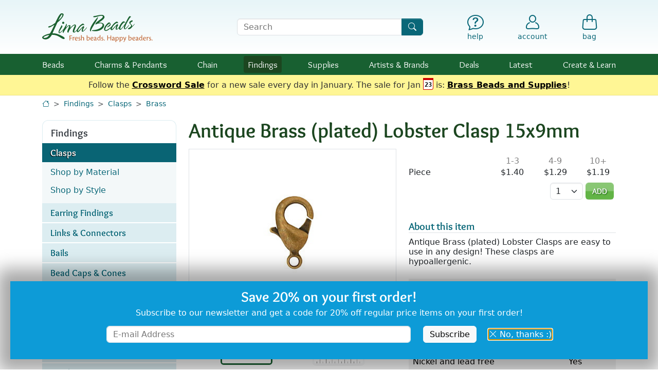

--- FILE ---
content_type: text/html; charset=UTF-8
request_url: https://www.limabeads.com/Antique-Brass-plated-Lobster-Clasp-15x9mm-P11283
body_size: 20715
content:


	
	
	<!doctype html>

<html lang="en">

<head>
	<meta charset="utf-8">
	<meta name="viewport" content="width=device-width, initial-scale=1">
	
		
	<meta name="description" content="Buy Antique Brass (plated) Lobster Clasp 15x9mm at Lima Beads in our Brass online store. Antique Brass (plated) Lobster Clasps are easy to use in any design! These clasps are hypoallergenic.  Lima Beads is an online bead store with gemstone beads, Czech glass, chain, findings &amp; supplies.">
	<meta name="keywords" content="Antique Brass (plated) Lobster Clasp 15x9mm, Antique, Brass, plated, Lobster, Clasp, 15x9mm, gemstone beads, stone beads, freshwater pearls, fresh water, pearls, beads, stones, semi precious beads">
	<link rel="canonical" href="https://www.limabeads.com/Antique-Brass-plated-Lobster-Clasp-15x9mm-P11283">		
	<title>Antique Brass (plated) Lobster Clasp 15x9mm</title>
	
	<link rel="apple-touch-icon" sizes="180x180" href="/apple-touch-icon.png">
	<link rel="icon" type="image/png" sizes="32x32" href="/favicon-32x32.png">
	<link rel="icon" type="image/png" sizes="16x16" href="/favicon-16x16.png">
	<link rel="manifest" href="/site.webmanifest">
	<meta name="msapplication-TileColor" content="#2b5797">
	<meta name="theme-color" content="#ffffff">
	
	<meta property="og:site_name" content="Lima Beads">
	<meta property="og:type" content="website">
	<meta property="og:title" content="Antique Brass (plated) Lobster Clasp 15x9mm">
	<meta property="og:url" content="https://www.limabeads.com/Antique-Brass-plated-Lobster-Clasp-15x9mm-P11283">
	<meta property="og:image" content="https://s2.limabeads.com/i/p/productDetail/4/1/11283_1100270054-large.jpg">
	
		
	<link href="/css_c/mobile.v1767814534.css" type="text/css" rel="stylesheet" title="Lima Beads Main Stylesheet" />
	
	
	<link rel="preload" href="/css/fonts/lima-icons.woff2?c52efa3c399f3d55cddf1d3784f341a0" as="font" type="font/woff2">
	<link rel="preload" href="/css/fonts/Overlock-Regular.woff2" as="font" type="font/woff2">
	<link rel="preload" href="/css/fonts/Overlock-Bold.woff2" as="font" type="font/woff2">
	
	<script defer src="https://ajax.googleapis.com/ajax/libs/jquery/3.6.1/jquery.min.js"></script>
	<script defer src="/js/vendor/bootstrap.bundle.min.js"></script>
	
	<script defer type="text/javascript" src="/js/mobile.v1765917817.js"></script>
	<script defer type="text/javascript" src="/js/jquery.swipedetector.v1765917817.js"></script>
	
	
	<script>window.ga = function(){};</script>
<script async defer src="https://www.googletagmanager.com/gtag/js?id=G-F9R42RGHKX"></script>
<script>
window.dataLayer = window.dataLayer || [];
function gtag(){dataLayer.push(arguments);}
gtag('js', new Date());
gtag('config', 'G-F9R42RGHKX', {"content_type":"product"});
gtag('event','view_item',{"items":[{"item_id":11283,"item_category":"Findings","item_category2":"Clasps","item_category3":"Brass"}]});
</script>

	
				<script>
			!function(f,b,e,v,n,t,s)
			{if(f.fbq)return;n=f.fbq=function(){n.callMethod?
			n.callMethod.apply(n,arguments):n.queue.push(arguments)};
			if(!f._fbq)f._fbq=n;n.push=n;n.loaded=!0;n.version='2.0';
			n.queue=[];t=b.createElement(e);t.async=!0;
			t.src=v;s=b.getElementsByTagName(e)[0];
			s.parentNode.insertBefore(t,s)}(window,document,'script',
			'https://connect.facebook.net/en_US/fbevents.js');
			fbq('init', '221322362827808', {}); 
			fbq('track', 'PageView');
			fbq('track','ViewContent',{"content_type":"product","content_ids":[11283]});
			</script>
			<noscript>
			<img height="1" width="1" src="https://www.facebook.com/tr?id=221322362827808&ev=PageView&noscript=1"/>
			</noscript>
	
				<script>
			!function(e){if(!window.pintrk){window.pintrk = function () {
			window.pintrk.queue.push(Array.prototype.slice.call(arguments))};var
				n=window.pintrk;n.queue=[],n.version="3.0";var
				t=document.createElement("script");t.async=!0,t.src=e;var
				r=document.getElementsByTagName("script")[0];
				r.parentNode.insertBefore(t,r)}}("https://s.pinimg.com/ct/core.js");
			pintrk('load', '2613080063107', {});
			pintrk('page');
			pintrk('track','pagevisit',{"line_items":[{"product_id":11283}]});
			</script>
			<noscript>
			<img height="1" width="1" style="display:none;" alt=""
				src="https://ct.pinterest.com/v3/?event=init&tid=2613080063107&pd[em]=&noscript=1" />
			</noscript>
	
	
		<script type="text/javascript" async defer src="//assets.pinterest.com/js/pinit.js"></script>
	

</head>

<body data-authenticated="">


<div id="header-wrap">
	<a href="#main" id="skip" tabindex="0">Skip to Content</a>
	
	
		<header id="header" class="d-flex">
			<nav role="navigation" class="container-xl py-2 py-md-4 pe-2" aria-label="Utility">
				<div class="row align-items-center gx-2 gx-sm-3 text-primary lh-1 position-relative">
					<div class="col-1 d-block d-md-none search-control non-search-control">
						<button id="hamburger" type="button" aria-label="Open Shop Menu" data-bs-toggle="offcanvas" data-bs-target="#hamburgerMenu" aria-controls="hamburgerMenu">
															<i class="text-primary fs-4 icon-menu"></i>
														<small class="visually-hidden">menu</small>
						</button>
					</div>
					<div class="col-5 col-sm-3 non-search-control position-relative">
												<a href="/"><img id="logo" src="/img/4/logo.svg" width="215" height="56" alt="Lima Beads Logo"/></a>
					</div>
					<div class="d-none d-sm-block col-10 col-sm-4 offset-md-1 search-control">
						<form id="searchForm" class="m-0 p-0" role="search" action="/store/content/Search" method="get">
							<label for="searchQuery" class="visually-hidden">Search Terms</label>
							<div class="input-group">
								<input type="text" id="searchQuery" name="query" class="form-control" placeholder="Search" />
								<button class="btn btn-primary" type="submit" aria-label="Search"><i class="icon-search"></i></button>
							</div>
						</form>
					</div>
					<div class="col-1 text-center search-control d-none">
						<a href="#" onclick="$(this).parents('.row').find('div.search-control:not(.non-search-control)').addClass('d-none').siblings(':not(.search-control)').removeClass('d-none');return false;" aria-label="Hide Search Form" class="text-decoration-none"><i class="icon-x-lg fs-5 fs-md-2"></i><small class="d-none d-md-block mt-1">Cancel</small></a>
					</div>
					<div class="col-1 offset-sm-0 d-block d-sm-none text-center non-search-control">
						<a href="#" onclick="$(this).parents('.row').find('div.search-control').removeClass('d-none').siblings(':not(.search-control)').addClass('d-none');return false;" aria-label="Show Search Form" class="text-decoration-none"><i class="icon-search fs-5 fs-md-2"></i><small class="d-none d-md-block mt-1">Search</small></a>
					</div>
					<div class="col-5 col-sm-4 ps-2 non-search-control">
						<div class="row text-primary lh-1 mx-0 gx-0">
							<div class="col offset-sm-1 text-center fs-6">
								<a href="/store/content/HelpDepartment" class="text-decoration-none" aria-label="Help"><i class="icon-help fs-5 fs-md-2"></i><small class="d-none d-md-block mt-1">help</small></a>
							</div>
							<div class="col text-center position-relative">
														<a href="/store/account/MyAccount" class="text-decoration-none d-inline-flex flex-column align-items-center"  aria-label="Account"><i class="icon-account fs-5 fs-md-2"></i><small class="d-none d-md-inline-block mt-1 ">account</small></a>
			
							</div>
							<div class="col text-center">
								<a id="bagLink" href="/store/shop/ShoppingBag" class="text-decoration-none position-relative" aria-label="Shopping Bag"><i class="icon-bag fs-5 fs-md-2"></i><small class="d-none d-md-block mt-1">bag</small></a>
							</div>
						</div>
					</div>
				</div>
			</nav>
		</header>
		
							<nav role="navigation" id="navbar" aria-label="Shop">
				<div class="container-xl">
					<ul class="tier1">
						<li>
							<div class="tier-label">
								<a class="" href="/Beads-C202">Beads</a>
								<button class="open-submenu text-center" aria-expanded="false" aria-label="Toggle beads submenu"><i class="icon-caret-down-fill fs-6"></i></button>
							</div>
							<div class="subnav mb-3 mb-md-0 collapse">
								<div class="subnav-arrow d-none d-md-block"></div>
								<div class="container-fluid py-2 py-md-3 ps-0 px-md-2">
									<div class="row">
										<div class="col-12 col-sm-7">
											<ul class="subnav-features px-0 px-md-2">
												<li class="d-flex">
													<div class="w-50 pe-2"><a href="/Gemstone-Beads-C204"><img src="/img/4/subnav/beads-gems.jpg" alt="Gemstones" loading="lazy" class="img-fluid w-100" style="aspect-ratio: 1;" /></a></div>
													<div class="w-50 ps-2">
														<a class="font-lima-bold fs-5 lh-xs" href="/Gemstone-Beads-C204">Gemstones</a>
														<ul class="subnav-list pt-1 ps-2">
															<li><a href="/Gemstone-Beads-C204" aria-label="Gemstones by Stone">by Stone</a></li>
															<li><a href="/Gemstone-Beads-by-Shape-Size-C380" aria-label="Gemstones by Shape &amp; Size">Shape &amp; Size</a></li>
															<li><a href="/Gemstone-Beads-by-Color-C5842" aria-label="Gemstones by Color">Color</a></li>
															<li><a href="/Meaningful-Gemstones-C13847" aria-label="Gemstones by Meaning">Meaning</a></li>
														</ul>
													</div>
												</li>
												<li class="d-flex">
													<div class="w-50 pe-2"><a href="/Czech-Glass-Beads-C4064"><img src="/img/4/subnav/beads-czech.jpg" alt="Czech Glass" loading="lazy" class="img-fluid w-100" style="aspect-ratio: 4/3;"/></a></div>
													<div class="w-50 ps-2">
														<a class="font-lima-bold fs-5 lh-xs" href="/Czech-Glass-Beads-C4064">Czech Glass</a>
														<ul class="subnav-list pt-1 ps-2">
															<li><a href="/Czech-Glass-Colors-C4071" aria-label="Czech Glass by Color">by Color</a></li>
															<li><a href="/Czech-Glass-Shapes-C6009" aria-label="Czech Glass by Shape &amp; Size">Shape &amp; Size</a></li>
														</ul>
													</div>
												</li>
												<li class="d-flex">
													<div class="w-50 pe-2"><a href="/Metal-Beads-C367"><img src="/img/4/subnav/beads-metal.jpg" alt="Metal Beads" loading="lazy" class="img-fluid w-100" style="aspect-ratio: 4/3;"/></a></div>
													<div class="w-50 ps-2">
														<a class="font-lima-bold fs-5 lh-xs" href="/Metal-Beads-C367">Metal Beads</a>
														<ul class="subnav-list pt-1 ps-2">
															<li><a href="/Metal-Beads-by-Color-C6011" aria-label="Metal Beads by Color">by Color</a></li>
															<li><a href="/Metal-Beads-by-Style-C4820" aria-label="Metal Beads by Style">by Style</a></li>
														</ul>
													</div>
												</li>
												<li class="d-flex">
													<div class="w-50 pe-2"><a href="/Seed-Beads-C4247"><img src="/img/4/subnav/beads-seed.jpg" alt="Seed Beads" loading="lazy" class="img-fluid w-100" style="aspect-ratio: 4/3;"/></a></div>
													<div class="w-50 ps-2">
														<a class="font-lima-bold fs-5 lh-xs" href="/Seed-Beads-C4247">Seed Beads</a>
														<ul class="subnav-list pt-1 ps-2">
															<li><a href="/TOHO-Seed-Beads-C4248" aria-label="TOHO Seed Beads">TOHO</a></li>
															<li><a href="/Miyuki-Seed-Beads-C15992" aria-label="Miyuki Seed Beads">Miyuki</a></li>
															<li><a href="/Seed-Beads-C4247" aria-label="All Seed Beads">Shop All</a></li>
														</ul>
													</div>
												</li>
											</ul>
										</div>
										<div class="col-12 col-sm-5 pt-4 pt-sm-1 d-flex flex-wrap d-md-block">
											<ul class="subnav-list ps-0 pe-2 px-md-0 w-50 w-md-100 mb-md-1">
												<li><a href="/African-Beads-C8954">African Beads</a></li>
												<li><a href="/Ceramic-Porcelain-Beads-C3810">Ceramic<span class="d-none d-md-inline"> &amp; Porcelain</span></a></li>
												<li><a href="/Cloisonne-Enamel-Beads-C14930">Cloisonné &amp; Enamel</a></li>
												<li><a href="/Crystal-Beads-C7950">Crystal</a></li>
												<li><a href="/Cubic-Zirconia-Beads-C653">Cubic Zirconia</a></li>
												<li><a href="/Felt-Beads-C13972">Felt</a></li>
												<li><a href="/Mykonos-Beads-C10123">Greek Beads</a></li>
												<li><a href="/Java-Glass-Beads-C17130">Java Glass</a></li>
												<li><a href="/Lampwork-Glass-Beads-C4226">Lampwork Glass</a></li>
												<li><a href="/Large-Hole-Beads-C8338">Large Hole</a></li>
											</ul>
											<ul class="subnav-list ps-2 pe-0 px-md-0 w-50 w-md-100 mb-md-1">
												<li><a href="/Leather-Beads-C7549">Leather</a></li>
												<li><a href="/Millefiori-Glass-Beads-C17704">Millefiori Glass</a></li>
												<li><a href="/Mood-Beads-C14849">Mood Beads</a></li>
												<li><a href="/Nepalese-Beads-C9895">Nepalese Beads</a></li>
												<li><a href="/Pave-Beads-C17270">Pavé Beads</a></li>
												<li><a href="/Pearls-and-Shell-C544">Pearls &amp; Shell</a></li>
												<li><a href="/Resin-Beads-C17417">Resin</a> <span class="badge bg-secondary fw-normal px-1">New</span></li>
												<li><a href="/Tumbled-Matte-Glass-Beads-C7543">Tumbled<span class="d-none d-md-inline"> &amp; Matte</span> Glass</a></li>
												<li><a href="/Wood-Beads-C874">Wood &amp; Seed</a></li>
											</ul>
											<ul class="subnav-list ps-0 pe-2 px-md-0 mt-3 w-100">
												<li><a class="shop-all fw-bold fs-small" href="/Beads-C202">Shop All Beads</a></li>
											</ul>
										</div>
									</div>
								</div>
							</div>
						</li>
						<li>
							<div class="tier-label">
								<a class="" href="/Charms-Pendants-C3800">Charms<span class="d-none d-lg-inline"> &amp; Pendants</span></a>
								<button class="open-submenu text-center" aria-expanded="false" aria-label="Toggle charms submenu"><i class="icon-caret-down-fill fs-6"></i></button>
							</div>
							<div class="subnav mb-3 mb-md-0 collapse">
								<div class="subnav-arrow d-none d-md-block"></div>
								<div class="container-fluid py-2 py-md-3 ps-0 px-md-2">
									<div class="row">
										<div class="col-12 col-sm-7">
											<ul class="subnav-features px-0 px-md-2">
												<li class="d-flex">
													<div class="w-50 pe-2"><a href="/Metal-Charms-Pendants-C3802"><img src="/img/4/subnav/charms-metal.jpg" alt="Metal Charms" loading="lazy" class="img-fluid w-100" style="aspect-ratio: 1;" /></a></div>
													<div class="w-50 ps-2">
														<a class="font-lima-bold fs-5 lh-xs" href="/Metal-Charms-Pendants-C3802">Metal</a>
														<ul class="subnav-list pt-1 ps-2">
															<li><a href="/Metal-Charms-Pendants-by-Color-C6015" aria-label="Metal Charms by Metal">by Metal</a></li>
															<li><a href="/Charms-Metal-C2201" aria-label="Metal Charms by Style">by Style</a></li>
														</ul>
													</div>
												</li>
												<li class="d-flex">
													<div class="w-50 pe-2"><a href="/Glass-Charms-Pendants-C5923"><img src="/img/4/subnav/charms-glass.jpg" alt="Glass" loading="lazy" class="img-fluid w-100" style="aspect-ratio: 4/3;" /></a></div>
													<div class="w-50 ps-2">
														<a class="font-lima-bold fs-5 lh-xs" href="/Glass-Charms-Pendants-C5923">Glass</a>
														<ul class="subnav-list pt-1 ps-2">
															<li><a href="/Czech-Glass-Charms-Pendants-C15824" aria-label="Czech Glass Charms">Czech Glass</a></li>
															<li><a href="/Java-Glass-Focals-C17131" aria-label="Java Glass Charms">Java Glass</a></li>
															<li><a href="/Lampwork-Glass-Charms-Pendants-C5531" aria-label="Lampwork Glass Charms">Lampwork <span class="d-none d-md-inline">Glass</span></a></li>
															<li><a href="/Tumbled-Glass-Charms-Pendants-C5712" aria-label="Tumbled Glass Charms">Tumbled Glass</a></li>
														</ul>
													</div>
												</li>
												<li class="d-flex align-items-center">
													<div class="w-50 pe-2"><a href="/Gemstone-Charms-Pendants-C5856"><img src="/img/4/subnav/charms-gemstone.jpg" alt="Gemstones" loading="lazy" class="img-fluid w-100" style="aspect-ratio: 2/1;" /></a></div>
													<div class="w-50 ps-2">
														<a class="font-lima-bold fs-5 lh-xs" href="/Gemstone-Charms-Pendants-C5856">Gemstone</a>
													</div>
												</li>
												<li class="d-flex align-items-center">
													<div class="w-50 pe-2"><a href="/Shell-Pearl-Charms-Pendants-Focals-C12851"><img src="/img/4/subnav/charms-shell.jpg" alt="Shell &amp; Pearl" loading="lazy" class="img-fluid w-100" style="aspect-ratio: 2/1;" /></a></div>
													<div class="w-50 ps-2">
														<a class="font-lima-bold fs-5 lh-xs" href="/Shell-Pearl-Charms-Pendants-Focals-C12851">Shell &amp; Pearl</a>
													</div>
												</li>
											</ul>
										</div>
										<div class="col-12 col-sm-5 pt-4 pt-sm-1 d-flex flex-wrap d-md-block">
											<ul class="subnav-list ps-0 pe-2 px-md-0 w-50 w-md-100 mb-md-1">
												<li><a href="/Acetate-Charms-Pendants-C12835">Acetate</a></li>
												<li><a href="/Cabochons-C1011">Cabochons</a></li>
												<li><a href="/Ceramic-Porcelain-Charms-Pendants-C3814">Ceramic &amp; Porcelain</a></li>
												<li><a href="/Crystal-Pave-Focals-C7955">Crystal &amp; Pave</a></li>
												<li><a href="/Felt-C14110">Felt</a></li>
											</ul>
											<ul class="subnav-list ps-2 pe-0 px-md-0 w-50 w-md-100 mb-md-1">
												<li><a href="/Focal-Components-C10348">Focal Components</a></li>
												<li><a href="/Focal-Links-C12452">Focal Links</a></li>
												<li><a href="/HandWoven-Charms-Focals-C13278">Hand-Woven</a></li>
												<li><a href="/Nepalese-C9898">Nepalese</a>
												<li><a href="/Tassels-Fringed-Focals-C10302">Tassels &amp; Fringed Focals</a></li>
												<li><a href="/Wood-Rattan-Cork-Charms-Pendants-C5096">Wood, Rattan &amp; Cork</a></li>
											</ul>
											<ul class="subnav-list ps-0 pe-2 px-md-0 mt-3 w-100">
												<li><a class="shop-all fw-bold fs-small" href="/Charms-Pendants-C3800">Shop All Charms</a></li>
											</ul>
										</div>
									</div>
								</div>
							</div>
						</li>
						<li>
							<div class="tier-label">
								<a class="" href="/Chain-C1384">Chain</a>
								<button class="open-submenu text-center" aria-expanded="false" aria-label="Toggle chain submenu"><i class="icon-caret-down-fill fs-6"></i></button>
							</div>
							<div class="subnav mb-3 mb-md-0 collapse">
								<div class="subnav-arrow d-none d-md-block"></div>
								<div class="container-fluid py-2 py-md-3 ps-0 px-md-2">
									<div class="row">
										<div class="col-12 col-sm-7">
											<ul class="subnav-features px-0 px-md-2">
												<li class="d-flex align-items-center">
													<div class="w-50 pe-2"><a href="/Silver-Rhodium-Chain-C1388"><img src="/img/4/subnav/chain-silver.jpg" alt="Silver &amp; Rhodium" loading="lazy" class="img-fluid w-100" style="aspect-ratio: 2/1;" /></a></div>
													<div class="w-50 ps-2">
														<a class="font-lima-bold fs-5 lh-xs" href="/Silver-Rhodium-Chain-C1388">Silver &amp; Rhodium</a>
													</div>
												</li>
												<li class="d-flex align-items-center">
													<div class="w-50 pe-2"><a href="/Gold-Chain-C1386"><img src="/img/4/subnav/chain-gold.jpg" alt="Gold" loading="lazy" class="img-fluid w-100" style="aspect-ratio: 2/1;" /></a></div>
													<div class="w-50 ps-2">
														<a class="font-lima-bold fs-5 lh-xs" href="/Gold-Chain-C1386">Gold</a>
													</div>
												</li>
												<li class="d-flex align-items-center">
													<div class="w-50 pe-2"><a href="/Stainless-Steel-Chain-C5728"><img src="/img/4/subnav/chain-stainless.jpg" alt="Stainless Steel" loading="lazy" class="img-fluid w-100" style="aspect-ratio: 2/1;" /></a></div>
													<div class="w-50 ps-2">
														<a class="font-lima-bold fs-5 lh-xs" href="/Stainless-Steel-Chain-C5728">Stainless Steel</a>
													</div>
												</li>
												<li class="d-flex align-items-center">
													<div class="w-50 pe-2"><a href="/Embellished-C10517"><img src="/img/4/subnav/chain-embellished.jpg" alt="Embellished" loading="lazy" class="img-fluid w-100" style="aspect-ratio: 2/1;" /></a></div>
													<div class="w-50 ps-2">
														<a class="font-lima-bold fs-5 lh-xs" href="/Embellished-C10517">Embellished</a>
													</div>
												</li>
											</ul>
										</div>
										<div class="col-12 col-sm-5 pt-4 pt-sm-1 d-flex flex-wrap d-md-block">
											<ul class="subnav-list ps-0 pe-2 px-md-0 w-50 w-md-100 mb-md-1">
												<li><a href="/Aluminum-Chain-C5552">Aluminum</a></li>
												<li><a href="/Brass-Chain-C3316">Brass</a></li>
												<li><a href="/Copper-Chain-C3798">Copper</a></li>
												<li><a href="/Crystal-C10872">Crystal</a></li>
												<!--<li><a href="/Gemstone-Shell-Bead-Chain-C4802">Gemstone & Shell</a></li>-->
												<li><a href="/Gold-Filled-C15302">Gold Filled</a></li>
											</ul>
											<ul class="subnav-list ps-2 pe-0 px-md-0 w-50 w-md-100 mb-md-1">
												<li><a href="/Gunmetal-Black-Chain-C1389">Gunmetal &amp; Black</a></li>
												<!--<li><a href="/MultiColor-Chain-C9163">Multi-Color</a></li>-->
												<li><a href="/Rhinestone-Chain-C8034">Rhinestone</a></li>
												<li><a href="/Rose-Gold-Chain-C8147">Rose Gold</a></li>
												<li><a href="/Sterling-Silver-Chain-C1390">Sterling Silver</a></li>
												<li><a href="/Vintaj-Natural-Brass-Chain-C6005">Vintaj Natural Brass</a></li>
											</ul>
											<ul class="subnav-list ps-0 pe-2 px-md-0 mt-3 w-100">
												<li><a class="shop-all fw-bold fs-small" href="/Chain-C1384">Shop All Materials</a></li>
												<li><a class="shop-all fw-bold fs-small" href="/Chain-by-Style-C5859">Shop by Style</a></li>
											</ul>
										</div>
									</div>
								</div>
							</div>
						</li>
						<li>
							<div class="tier-label">
								<a class="current" href="/Findings-C1112">Findings</a>
								<button class="open-submenu text-center" aria-expanded="false" aria-label="Toggle findings submenu"><i class="icon-caret-down-fill fs-6"></i></button>
							</div>
							<div class="subnav mb-3 mb-md-0 collapse">
								<div class="subnav-arrow d-none d-md-block"></div>
								<div class="container-fluid py-2 py-md-3 ps-0 px-md-2">
									<div class="row">
										<div class="col-12 col-sm-7">
											<ul class="subnav-features px-0 px-md-2">
												<li class="d-flex">
													<div class="w-50 pe-2"><a href="/Clasps-C1295"><img src="/img/4/subnav/findings-clasps.jpg" alt="Clasps" loading="lazy" class="img-fluid w-100" style="aspect-ratio: 4/3;" /></a></div>
													<div class="w-50 ps-2">
														<a class="font-lima-bold fs-5 lh-xs" href="/Clasps-C1295">Clasps</a>
														<ul class="subnav-list pt-1 ps-2">
															<li><a href="/Clasps-C1295" aria-label="Clasps by Material">by Material</a></li>
															<li><a href="/Clasps-Findings-by-Style-C5941" aria-label="Clasps by Style">by Style</a></li>
														</ul>
													</div>
												</li>
												<li class="d-flex">
													<div class="w-50 pe-2"><a href="/Earring-Findings-C1180"><img src="/img/4/subnav/findings-earring.jpg" alt="Earring Findings" loading="lazy" class="img-fluid w-100" style="aspect-ratio: 4/3;" /></a></div>
													<div class="w-50 ps-2">
														<a class="font-lima-bold fs-5 lh-xs" href="/Earring-Findings-C1180" aria-label="Earring Findings">Earring<span class="d-none d-md-inline"> Findings</span></a>
														<ul class="subnav-list pt-1 ps-2">
															<li><a href="/Earring-Findings-C1180" aria-label="Earring Findings by Material">by Material</a></li>
															<li><a href="/Earring-Findings-Findings-by-Style-C5943" aria-label="Earring Findings by Style">by Style</a></li>
														</ul>
													</div>
												</li>
												<li class="d-flex align-items-center">
													<div class="w-50 pe-2"><a href="/Links-Connectors-C1209"><img src="/img/4/subnav/findings-links.jpg" alt="Earring Findings" loading="lazy" class="img-fluid w-100" style="aspect-ratio: 2/1;" /></a></div>
													<div class="w-50 ps-2">
														<a class="font-lima-bold fs-5 lh-xs" href="/Links-Connectors-C1209" aria-label="Links &amp; Connectors">Links<span class="d-none d-md-inline"> &amp; Connectors</span></a>
													</div>
												</li>
											</ul>
										</div>
										<div class="col-12 col-sm-5 pt-4 pt-sm-1 d-flex flex-wrap d-md-block">
											<ul class="subnav-list ps-0 pe-2 px-md-0 w-100">
												<li><a href="/Bails-C1262">Bails</a></li>
												<li><a href="/Bead-Caps-Pendant-Caps-Cones-C1122">Caps &amp; Cones</a></li>
												<li><a href="/Charm-Holders-C17345">Charm Holders</a></li>
												<li><a href="/Cord-Ribbon-Slides-C5567">Cord & Ribbon Slides</a></li>
												<li><a href="/Crimps-Covers-Ends-C1193">Crimps, Covers, Ends</a></li>
												<li><a href="/Eyepins-C1155">Eyepins</a></li>
												<li><a href="/Headpins-C1130">Headpins</a></li>
												<li><a href="/Jump-Rings-C1225">Jump Rings</a></li>
												<li><a href="/MultiStrand-Spacer-Bars-C1279">Multi-Strand Bars</a></li>
												<li><a href="/Seed-Bead-Findings-C15928">Seed Bead Findings</a></li>
											</ul>
											<ul class="subnav-list ps-0 pe-2 px-md-0 mt-3 w-100">
												<li><a class="shop-all fw-bold fs-small" href="/Findings-C1112">Shop All Findings</a></li>
											</ul>
										</div>
									</div>
								</div>
							</div>
						</li>
						<li>
							<div class="tier-label">
								<a class="" href="/Supplies-C3768">Supplies</a>
								<button class="open-submenu text-center" aria-expanded="false" aria-label="Toggle supplies submenu"><i class="icon-caret-down-fill fs-6"></i></button>
							</div>
							<div class="subnav mb-3 mb-md-0 collapse">
								<div class="subnav-arrow d-none d-md-block"></div>
								<div class="container-fluid py-2 py-md-3 ps-0 px-md-2">
																		<div class="row">
										<div class="col-12 col-sm-8">
											<ul class="subnav-features px-0 px-md-2">
												<li class="d-flex">
													<div class="w-50 pe-2"><a href="/Stringing-Wire-Materials-C4046"><img src="/img/4/subnav/supplies-stringing.jpg" alt="Stringing, Cord &amp; Wire" loading="lazy" class="img-fluid w-100" style="aspect-ratio: 1;" /></a></div>
													<div class="w-50 ps-2">
														<a class="font-lima-bold fs-5 lh-xs" href="/Stringing-Wire-Materials-C4046">Cord &amp; Wire</a>
														<ul class="subnav-list pt-1 ps-2">
															<li><a href="/Beading-Thread-Cord-C4376">Thread &amp; Cord</a></li>
															<li><a href="/Leather-Round-Cord-C5141">Leather Cord</a></li>
															<li><a href="/Craft-Shaping-Wire-C7438">Craft &amp; Shaping</a></li>
															<li><a href="/Soft-Flex-Beadalon-C4048">Jewelry Wire</a></li>
															<li><a class="shop-all fw-bold fs-small" href="/Stringing-Wire-Materials-C4046">More Stringing</a></li>
														</ul>
													</div>
												</li>
												<li class="d-flex align-items-center">
													<div class="w-50 pe-2"><a href="/Tools-C4041"><img src="/img/4/subnav/supplies-tools.jpg" alt="Tools" loading="lazy" class="img-fluid w-100" style="aspect-ratio: 2/1;" /></a></div>
													<div class="w-50 ps-2">
														<a class="font-lima-bold fs-5 lh-xs" href="/Tools-C4041">Tools</a>
													</div>
												</li>
												<li class="d-flex align-items-center">
													<div class="w-50 pe-2"><a href="/Blanks-C5931"><img src="/img/4/subnav/supplies-blanks.jpg" alt="Stamping Blanks" loading="lazy" class="img-fluid w-100" style="aspect-ratio: 2/1;" /></a></div>
													<div class="w-50 ps-2">
														<a class="font-lima-bold fs-5 lh-xs" href="/Blanks-C5931">Stamping Blanks</a>
													</div>
												</li>
											</ul>
										</div>
										<div class="col-12 col-sm-4 pt-4 pt-sm-1 d-flex flex-wrap d-md-block">
											<ul class="subnav-list ps-0 pe-2 px-md-0 w-100">
												<li><a href="/Adhesives-C3769">Adhesives</a></li>
												<li><a href="/Bead-Handling-C5239">Bead Handling</a></li>
												<li><a href="/Bezels-Resin-Frames-C1113">Bezels & Resin Frames</a></li>
												<li><a href="/Coloring-Components-C5664">Coloring Components</a></li>
												<li><a href="/Components-Embellishments-Supplies-C5135">Components & Embellishments</a></li>
												<li><a href="/Holiday-Supplies-C8896">Holiday</a></li>
												<li><a href="/Kits-Patterns-C5554">Kits & Patterns</a></li>
												<li><a href="/Riveting-Supplies-C7128">Riveting</a></li>
												<li><a href="/Sealers-Glazes-C5667">Sealers & Glazes</a></li>
												<li><a href="/Wearable-Accessories-C5934">Wearable Accessories</a></li>
											</ul>
											<ul class="subnav-list ps-0 pe-2 px-md-0 mt-3 w-100">
												<li><a class="shop-all fw-bold fs-small" href="/Supplies-C3768">Shop All Supplies</a></li>
											</ul>
										</div>
									</div>
								</div>
							</div>
						</li>
						<li>
							<div class="tier-label">
								<a class="" href="/Artists-Brands-C6201"><span class="d-inline d-md-none d-lg-inline">Artists &amp; </span>Brands</a>
								<button class="open-submenu text-center" aria-expanded="false" aria-label="Toggle brands submenu"><i class="icon-caret-down-fill fs-6"></i></button>
							</div>
							<div class="subnav mb-3 mb-md-0 collapse">
								<div class="subnav-arrow d-none d-md-block"></div>
								<div class="container-fluid py-2 py-md-3 ps-0 px-md-2">
																		<div class="row">
										<div class="col-12 col-sm-6 col-md-7">
											<ul class="subnav-icons px-0 px-md-2 d-flex flex-wrap justify-content-evenly">
												<li class="w-50 ps-2 pe-2 position-relative">
													<a href="/TierraCast-C2800"><img class="img-fluid" src="/img/4/subnav/brands-tierracast.jpg" alt="TierraCast" loading="lazy" class="img-fluid w-100" style="aspect-ratio: 4/3;" /></a>
												</li>
												<li class="w-50 ps-2 pe-2 position-relative">
													<a href="/Zola-Elements-C10380"><img class="img-fluid" src="/img/4/subnav/brands-zola.jpg" alt="Zola Elements" loading="lazy" class="img-fluid w-100" style="aspect-ratio: 4/3;" /></a>
												</li>
												<li class="w-50 ps-2 pe-2 position-relative">
													<a href="/Vintaj-C2702"><img class="img-fluid" src="/img/4/subnav/brands-vintaj.jpg" alt="Vintaj" loading="lazy" class="img-fluid w-100" style="aspect-ratio: 4/3;" /></a>
												</li>
												<li class="w-50 ps-2 pe-2 position-relative">
													<a href="/Nunn-Design-C5558"><img class="img-fluid" src="/img/4/subnav/brands-nunn.jpg" alt="Nunn Design" loading="lazy" class="img-fluid w-100" style="aspect-ratio: 4/3;" /></a>
												</li>
												<li class="w-50 ps-2 pe-2 position-relative">
													<a href="/Mykonos-Beads-C10123"><img class="img-fluid" src="/img/4/subnav/brands-mykonos.jpg" alt="Mykonos" loading="lazy" class="img-fluid w-100" style="aspect-ratio: 4/3;" /></a>
												</li>
												<li class="w-50 ps-2 pe-2 position-relative">
													<a href="/Amoracast-Beads-and-Findings-C8856"><img class="img-fluid" src="/img/4/subnav/brands-amoracast.jpg" alt="Amoracast" loading="lazy" class="img-fluid w-100" style="aspect-ratio: 4/3;" /></a>
												</li>
												<li class="w-50 ps-2 pe-2 position-relative">
													<a href="/TOHO-Seed-Beads-C4248"><img class="img-fluid" src="/img/4/subnav/brands-toho.jpg" alt="TOHO" loading="lazy" class="img-fluid w-100" style="aspect-ratio: 4/3;" /></a>
												</li>
												<li class="w-50 ps-2 pe-2 position-relative">
													<a href="/Miyuki-Seed-Beads-C15992"><img class="img-fluid" src="/img/4/subnav/brands-miyuki.jpg" alt="Miyuki" loading="lazy" class="img-fluid w-100" style="aspect-ratio: 4/3;" /></a>
												</li>
											</ul>
										</div>
										<div class="col-12 col-sm-6 col-md-5 pt-4 pt-sm-1 d-flex flex-wrap d-md-block">
											<ul class="subnav-list ps-0 pe-2 px-md-0 w-50 w-md-100 mb-md-3">
												<li class="text-body-secondary mb-2 fs-small text-uppercase"><p class="mb-2">Artists:</p></li>
												<li><a href="/A-Beaded-Gift-C7956">A Beaded Gift</a></li>
												<li><a href="/C-Koop-Beads-C3821">C-Koop</a></li>
												<li><a href="/Gaea-Ceramic-Beads-C4199">Gaea</a></li>
												<li><a href="/Golem-Design-Studio-C8715">Golem Studio</a></li>
												<li><a href="/Grace-Lampwork-Beads-C4746">Grace Lampwork</a></li>
												<li><a href="/Green-Girl-Studios-C2701">Green Girl Studios</a></li>
												<li><a class="shop-all fw-bold fs-small" href="/Artists-Brands-C6201">More Artists</a></li>
											</ul>
											<ul class="subnav-list ps-2 pe-0 px-md-0 w-50 w-md-100">
												<li class="text-body-secondary mb-2 fs-small text-uppercase"><p class="mb-2">Brands:</p></li>
												<li><a href="/Artistic-Wire-C10178">Artistic Wire</a></li>
												<li><a href="/Beadalon-C9840">Beadalon</a></li>
												<li><a href="/Cymbal-Bead-Components-C15927">Cymbal</a></li>
												<li><a href="/CzechMates-C9829">CzechMates</a></li>
												<li><a href="/Hemptique-C10612">Hemptique</a></li>
												<li><a href="/Nina-Designs-C8986">Nina Designs</a></li>
												<li><a class="shop-all fw-bold fs-small" href="/Brands-C2700">More Brands</a></li>
											</ul>
										</div>
									</div>
								</div>
							</div>
						</li>
						<li>
							<div class="tier-label">
								<a class="" href="/store/content/Deals">Deals</a>
								<button class="open-submenu text-center" aria-expanded="false" aria-label="Toggle deals submenu"><i class="icon-caret-down-fill fs-6"></i></button>
							</div>
							<div class="subnav mb-3 mb-md-0 collapse">
								<div class="subnav-arrow d-none d-md-block"></div>
								<div class="container-fluid py-2 py-md-3 ps-0 px-md-2">
																		<div class="row">
										<div class="col-12 col-sm-7">
											<ul class="subnav-list px-0 px-md-3">
												<li>
													<a class="fs-large" href="/store/content/LastChance">Last Chance Clearance</a>
													<div class="mt-1 mb-3 text-body-secondary fs-small">When they're gone, they're gone for good!</div>
												</li>
												<li>
													<a class="fs-large" href="/store/content/BeadMachine">Big Green Bead Machine</a>
													<div class="mt-1 mb-3 text-body-secondary fs-small">Watch the prices drop every 5 minutes!</div>
												</li>
												<li>
													<a class="fs-large" href="/store/content/LunchSpecials">Lima Lunch Specials</a>
													<div class="mt-1 mb-3 text-body-secondary fs-small">9 crazy deals every Tuesday at lunch.</div>
												</li>
											</ul>
										</div>
										<div class="col-12 col-sm-5">
											<ul class="subnav-features px-0 px-md-2">				<li class="d-flex flex-nowrap flex-md-wrap align-items-center position-relative">
					<div class="w-50 pe-2 w-md-100 pe-md-0"><img src="/img/4/subnav/promos/crossword/crossword.jpg" alt="Crossword Puzzle" loading="lazy" class="img-fluid w-100 rounded border" style="aspect-ratio: 2/1;" /></div>
					<div class="w-50 ps-2 w-md-100 ps-md-0 pt-md-2 text-md-center">
						<a class="font-lima-bold fs-5 lh-xs stretched-link" href="/store/promo/2026/CrosswordPuzzleSale">Crossword Sale</a>
						<p class="text-body-secondary">A new sale every day in January!</p>
					</div>
				</li></ul>
										</div>
									</div>
								</div>
							</div>
						</li>
						<li>
							<div class="tier-label">
								<a class="" href="/New-Products-C8911?current">Latest</a>
								<button class="open-submenu text-center" aria-expanded="false" aria-label="Toggle the latest submenu"><i class="icon-caret-down-fill fs-6"></i></button>
							</div>
							<div class="subnav mb-3 mb-md-0 collapse">
								<div class="subnav-arrow d-none d-md-block"></div>
								<div class="container-fluid py-2 py-md-3 ps-0 px-md-2">
																		<ul class="subnav-list px-0 px-md-3">
										<li class="position-relative">
											<a class="fs-large stretched-link" href="/New-Products-C8911?current">New Products</a>
											<div class="mt-1 mb-3 text-body-secondary fs-small">New beads and supplies&mdash;every Thursday.</div>
										</li>
										<li class="position-relative">
											<a class="fs-large stretched-link" href="/store/content/BackInStock">Back in Stock</a>
											<div class="mt-1 mb-3 text-body-secondary fs-small">Watch for your favorites to return.</div>
										</li>
									</ul>
							</div>
						</li>
						<li>
							<div class="tier-label">
								<a class="" href="/store/studio/CreateAndLearn">Create &amp; Learn</a>
								<button class="open-submenu text-center" aria-expanded="false" aria-label="Toggle create &amp; learn submenu"><i class="icon-caret-down-fill fs-6"></i></button>
							</div>
							<div class="subnav mb-3 mb-md-0 collapse">
								<div class="subnav-arrow d-none d-md-block"></div>
								<div class="container-fluid py-2 py-md-3 ps-0 px-md-2">
																		<div class="row">
										<div class="col-12 col-sm-8">
											<ul class="subnav-features px-0 px-md-2">
												<li class="d-flex">
													<div class="w-40 pe-2"><a href="/store/designs/DesignGallery"><img src="/img/4/subnav/create-gallery.jpg" alt="Project Gallery" loading="lazy" class="img-fluid w-100" style="aspect-ratio: 1;" /></a></div>
													<div class="w-60 ps-2">
														<a class="font-lima-bold fs-5 lh-xs" href="/store/designs/DesignGallery">Project Gallery</a>
														<ul class="subnav-list pt-1 ps-2">
															<li><a href="/store/designs/BrowseDesigns?category=necklaces">Necklaces</a></li>
															<li><a href="/store/designs/BrowseDesigns?category=bracelets">Bracelets</a></li>
															<li><a href="/store/designs/BrowseDesigns?category=earrings">Earrings</a></li>
															<li><a href="/store/designs/FavoriteDesigns">My Favorites</a></li>
															<li><a class="shop-all fw-bold fs-small" href="/store/designs/DesignGallery">All Projects</a></li>
														</ul>
													</div>
												</li>
												<li class="d-flex">
													<div class="w-40 pe-2"><a href="/store/tips/TipsAndTechniques"><img src="/img/4/subnav/create-tips.jpg" alt="Tips and Techniques" loading="lazy" class="img-fluid w-100" style="aspect-ratio: 1;" /></a></div>
													<div class="w-60 ps-2">
														<a class="font-lima-bold fs-5 lh-xs" href="/store/tips/TipsAndTechniques">Tips &amp; Techniques</a>
														<ul class="subnav-list pt-1 ps-2">
															<li><a href="/Make-a-Stretch-Bracelet-T92">Stretch Bracelets</a></li>
															<li><a href="/DIY-Enamel-Tile-Bead-Stretch-Bracelets-T98">Tile Bracelets</a></li>
															<li><a href="/store/tips/FavoriteTips">My Favorites</a></li>
															<li><a class="shop-all fw-bold fs-small" href="/store/tips/TipsAndTechniques">All Tips</a></li>
														</ul>
													</div>
												</li>
											</ul>
										</div>
										<div class="col-12 col-sm-4 pt-4 pt-sm-1 d-flex flex-wrap d-md-block">
											<ul class="subnav-list ps-0 pe-2 px-md-0 w-100">
												<li class="text-body-secondary mb-2 fs-small text-uppercase"><p class="mb-2">Themes &amp; Trends:</p></li>
																								<li><a href="/Holiday-Shop-C17392">Holiday Shop</a></li>
												<li><a href="/DIY-Felt-Garland-C14117">Felt Garland</a></li>
												<li><a href="/Snowflakes-Icicles-C13256">Snowflakes &amp; Icicles</a></li>
												<li><a href="/Chakras-C15056">Chakras</a></li>
												<li><a href="/Wedding-Inspiration-C13568">Wedding Inspiration</a></li>
												<li><a href="/Mala-Necklace-C10845">Mala Necklace</a></li>
												<li><a href="/Stainless-Steel-C14993">Stainless Steel</a></li>
											</ul>
											<ul class="subnav-list ps-0 pe-2 px-md-0 mt-3 w-100">
												<li><a class="shop-all fw-bold fs-small" href="/Jewelry-Themes-Trends-C10844">All Themes &amp; Trends</a></li>
											</ul>
										</div>
									</div>
								</div>
							</div>
						</li>
					</ul>
				</div>
			</nav>
				<div id="hamburgerMenu" class="offcanvas offcanvas-start" tabindex="-1" aria-labelledby="mobileMenuTitle">
			<div class="offcanvas-header">
				<h5 id="mobileMenuTitle" class="offcanvas-title">Shop for Beads &amp; Supplies:</h5>
				<button type="button" class="btn-close" data-bs-dismiss="offcanvas" aria-label="Close"></button>
			</div>
			<div class="offcanvas-body ps-0 pt-0 pe-0">
				<nav role="navigation" id="hamburgerNavbar" aria-label="Shop"></nav>
				<nav aria-label="About" class="my-3">
					<div class="row gx-0">
						<div class="col-6 px-1">
							<ul class="list-unstyled text-center fs-small lh-1">
								<li class="my-2"><a href="/store/content/About">About Lima Beads</a></li>
								<li class="my-2"><a href="/store/account/MyAccount">My Account &amp; Orders</a></li>
								<li class="my-2"><a href="/Gift-Certificates-C573">Gift Certificates</a></li>
							</ul>
						</div>
						<div class="col-6 px-1">
							<ul class="list-unstyled text-center fs-small lh-1">
								<li class="my-2"><a href="/store/content/HelpDepartment">Help / Contact Us</a></li>
								<li class="my-2"><a href="/store/content/ShippingPolicy">Shipping Rates &amp; Info</a></li>
								<li class="my-2"><a href="/store/content/ReturnPolicy">Returns</a></li>
							</ul>
						</div>
					</div>
				</nav>
			</div>
		</div>
	
</div>

	<div id="crosswordSalePromoBanner" class="global-banner p-2 text-center fs-small fs-md-base" style="background: #fff695; border-bottom: 1px solid #ede37d; color: #333;">
	<span class="d-none d-sm-inline">Follow the <a href="/store/promo/2026/CrosswordPuzzleSale" style="font-weight: bold; color:#000;">Crossword Sale</a><span class="d-none d-lg-inline"> for a new sale every day in January</span>.</span> The <span class="d-inline d-sm-none"><a href="/store/promo/2026/CrosswordPuzzleSale" style="color:#000;">Crossword Sale</a></span><span class="d-none d-sm-inline">sale</span> for Jan <span style="position:relative;top:-2px;border:1px solid #c00;border-top:4px solid #c00;background:white;padding:2px;font-size:12px;font-family:monospace;font-weight:bold;color:black;display:inline-block;border-bottom-right-radius: 4px;border-bottom-left-radius: 1px;">23</span> is: <a href="/store/promo/2026/CrosswordPuzzleSaleItems?day=23" style="font-weight: bold; color:#000;">Brass Beads and Supplies</a>!
</div>




<main id="main">
	<div class="container-xl">
		
			<nav class="my-2 fs-small text-muted" style="--bs-breadcrumb-divider: '>';" aria-label="Breadcrumb"><ul class="breadcrumb d-block" id="breadcrumb"><li class="breadcrumb-item d-inline"><a href="/" class="text-decoration-none" aria-label="Home"><i class="icon-house" aria-hidden="true"></i></a></li><li class="breadcrumb-item d-inline"><a class="hoverline" href="/Findings-C1112">Findings</a></li><li class="breadcrumb-item d-inline"><a class="hoverline" href="/Clasps-C1295">Clasps</a></li><li class="breadcrumb-item d-inline"><a class="hoverline" href="/Brass-Clasps-C5649">Brass</a></li></ul></nav>
<script type="application/ld+json">
{
"@context": "https://schema.org",
"@type": "BreadcrumbList",
"itemListElement": [
{
"@type": "ListItem",
"position": 1,
"item": "https://www.limabeads.com/Findings-C1112",
"name": "Findings"
},
{
"@type": "ListItem",
"position": 2,
"item": "https://www.limabeads.com/Clasps-C1295",
"name": "Clasps"
},
{
"@type": "ListItem",
"position": 3,
"item": "https://www.limabeads.com/Brass-Clasps-C5649",
"name": "Brass"
}
]
}
</script>

		
		
		<div id="messages"></div>
	</div>
	
	<div class="container-xl mt-4">
		
		<div class="row">
						
			
								
									<div id="sidebar" class="d-none d-lg-block col-lg-3 align-self-start">
											
						

	<ul id="sideNav">
														<li class="header">
				<a class="header" href="/Findings-C1112" >Findings</a>
			</li>
																					<li class="section  level1 parent ">
							<a class="section parent " href="/Clasps-C1295"><span>Clasps</span></a>
							
															<ul>
																			<li class="section  level2  ">
											<a class="section  " href="/Clasps-C1295"><span>Shop by Material</span></a>
											
																						
																					</li>
																			<li class="section  level2  ">
											<a class="section  " href="/Clasps-Findings-by-Style-C5941"><span>Shop by Style</span></a>
											
																						
																					</li>
																	</ul>
														
													</li>
																				<li class="section  level1  ">
							<a class="section  " href="/Earring-Findings-C1180"><span>Earring Findings</span></a>
							
														
													</li>
																				<li class="section  level1  ">
							<a class="section  " href="/Links-Connectors-C1209"><span>Links & Connectors</span></a>
							
														
													</li>
																				<li class="section  level1  ">
							<a class="section  " href="/Bails-C1262"><span>Bails</span></a>
							
														
													</li>
																				<li class="section  level1  ">
							<a class="section  " href="/Bead-Caps-Pendant-Caps-Cones-C1122"><span>Bead Caps & Cones</span></a>
							
														
													</li>
																				<li class="section  level1  ">
							<a class="section  " href="/Charm-Holders-C17345"><span>Charm Holders</span></a>
							
														
													</li>
																				<li class="section  level1  ">
							<a class="section  " href="/Cord-Ribbon-Slides-C12106"><span>Cord & Ribbon Slides</span></a>
							
														
													</li>
																				<li class="section  level1  ">
							<a class="section  " href="/Crimps-Covers-Ends-C1193"><span>Crimps, Covers & Ends</span></a>
							
														
													</li>
																				<li class="section  level1  ">
							<a class="section  " href="/Eyepins-C1155"><span>Eyepins</span></a>
							
														
													</li>
																				<li class="section  level1  ">
							<a class="section  " href="/Headpins-C1130"><span>Headpins</span></a>
							
														
													</li>
																				<li class="section  level1  ">
							<a class="section  " href="/Jump-Rings-C1225"><span>Jump Rings</span></a>
							
														
													</li>
																				<li class="section  level1  ">
							<a class="section  " href="/MultiStrand-Spacer-Bars-C1279"><span>Multi-Strand Spacer Bars</span></a>
							
														
													</li>
																				<li class="section  level1  ">
							<a class="section  " href="/Seed-Bead-Findings-C15928"><span>Seed Bead Findings</span></a>
							
														
													</li>
																																																																																																																																																																																																																																																																																																																																																																																																																																																																																																																																																																		
	</ul>

					
				
					</div>
							
			
			<div class="col-12 col-lg-9">
				
	
	<div class="beadsStandardDetail" data-product-id="11283" data-product-ajax-nonce="69732b3395dc7" data-product-ajax-hash="ee87329b">
		
		<h1 class="lh-1 mb-md-3">Antique Brass (plated) Lobster Clasp 15x9mm</h1>
		
		<div class="row mb-4 gx-sm-3 gx-md-4 mainProductInfo">
			<div class="col-12 col-sm-5 col-md-6 col-lg-5 col-xl-6 mb-4 position-relative">
				
				<div id="productImages" class="row">
					
										<div class="col-12 gx-0 gx-sm-4">
						<div class="mb-3 border-top border-bottom border-start-md border-end-md tab-content" id="primaryImageContent">
															<figure class="tab-pane show active mb-0 overflow-hidden " id="image-885347" role="tabpanel" tabindex="0">
									<img src="https://s2.limabeads.com/i/p/productDetail/4/1/11283_1100270054-xl.jpg" class="product" width="400" height="320" border="0" alt="Antique Brass (plated) Lobster Clasp 15x9mm"  style="width:100%;height:auto;" data-pin-media="https://s2.limabeads.com/i/p/productDetail/4/1/11283_1100270054-xl.jpg" data-ratio="1.25" />
								</figure>
																													<figure class="tab-pane mb-0 sizeChart" id="image-89754" role="tabpanel" tabindex="0" aria-label="Size Chart">
									<img src="/img/4/sizeChart/ruler-in.png" alt="Inches" class="mt-2 mb-1" style="max-width: 155px; flex: 0 1 auto;" />
									<img src="https://s3.limabeads.com/i/p/productSearch/6/3990576636.jpg" class="product w-auto h-auto" width="150" height="75" border="0" alt="Antique Brass (plated) Lobster Clasp 15x9mm"  style="max-width: 150px; flex: 0 1 auto;" data-pin-nopin="true" loading="lazy" />
									<img src="/img/4/sizeChart/ruler-cm.png" alt="Cemtimeters" class="mt-1 mb-5 mb-md-3" style="max-width: 155px; flex: 0 1 auto;" />
									<img src="/img/4/sizeChart/coins3.jpg" alt="Reference coins" class="d-none d-md-block mb-5" style="max-width: 250px; flex: 0 1 auto;" />
									<figcaption class="position-absolute start-50 translate-middle-x rounded-5 fs-small fs-md-6 text-center lh-1 w-100 w-md-auto">Size chart</figcaption>
								</figure>
													</div>
					</div>
					<div class="col-12">
						<ul class="nav align-items-stretch justify-content-evenly flex-nowrap additionalImages">
															<li class="nav-item additionalImage" role="presentation">
									<button id="imageLink-885347" href="#" aria-label="Product image" class="btn active show w-100" data-bs-toggle="tab" data-bs-target="#image-885347" role="tab" aria-controls="image-885347" aria-selected="true"><img src="https://s2.limabeads.com/i/p/productDetail/4/1/11283_1100270054-thumb.jpg" class="w-100 img-fluid border border-3 rounded border-light" width="125" height="100" border="0" alt="Antique Brass (plated) Lobster Clasp 15x9mm"  data-pin-media="https://s2.limabeads.com/i/p/productDetail/4/1/11283_1100270054-small.jpg" data-ratio="1.25" /></button>
								</li>
																													<li class="nav-item additionalImage" role="presentation">
									<button id="sizeChartLink" href="#" aria-label="Size Chart" class="btn h-100 w-100" data-bs-toggle="tab" data-bs-target="#image-89754" role="tab" aria-controls="image-89754" aria-selected="false">
										<div class="border border-3 rounded border-light h-100" style="background:url('/img/4/sizeChart/thumbBg.png') no-repeat bottom/100%, url('https://s3.limabeads.com/i/p/productSearch/6/3990576636.jpg') no-repeat center/100%;"></div>
									</button>
								</li>
													</ul>
					</div>
					
				</div>
				
			</div>
			<div class="col-12 col-sm-7 col-md-6 col-lg-7 col-xl-6 mb-4">
				
				<script type="application/ld+json">
					{
						"@context": "https://schema.org",
						"@type": "Product",
						"sku": "11283",
						"name": "Antique Brass (plated) Lobster Clasp 15x9mm",
						"image": "https://s2.limabeads.com/i/p/productDetail/4/1/11283_1100270054.jpg",						"offers" : [
															{
									"@type" : "Offer",
									"name" : "Piece",
									"price": "1.40",
									"priceCurrency": "USD",
									"availability" : "InStock",
									"url" : "https://www.limabeads.com/Antique-Brass-plated-Lobster-Clasp-15x9mm-P11283"
								}													]
					}
				</script>
				
				<h4 class="visually-hidden">Availability &amp; Pricing</h4>
				
								<div class="mb-4">
					<div class="quantityPricing maxTiers-3"><form method="post" class="qpRow  hasMultipleTiers hasTiers-3 hasTierLabels" action="/store/shop/AddToBag"><input type="hidden" name="method" value="update"><input type="hidden" name="purchaseOptionId" value="17089" /><div class="option"><div class="unit"><span class="unitName">Piece</span></div><div class="prices"><div><span class="tier">1-3</span>$1.40</div><div><span class="tier">4-9</span>$1.29</div><div><span class="tier">10+</span>$1.19</div></div><div id="po-17089-availability" class="availability" aria-live="polite"><div class="bagged" style="display:none;"><div><strong>0</strong> <a class="bag" href="/store/shop/ShoppingBag">in bag</a> <a href="/store/shop/ShoppingBag" class="editBtn allowInlineEdits" aria-controls="po-17089-availability">Edit</a></div></div><div class="add"><label class="visually-hidden" for="po-17089-qty">Quantity</label><select id="po-17089-qty" name="qty" class="form-select" aria-label="Quantity"><optgroup label="$1.40 each:"><option>1</option><option>2</option><option>3</option></optgroup><optgroup label="$1.29 each:"><option>4</option><option>5</option><option>6</option></optgroup></select> <button type="submit" name="submit" class="btn" aria-controls="po-17089-availability">Add</button></div><div class="edit" style="display:none;"><label class="visually-hidden" for="po-17089-qty-other">Quantity</label><input type="number" id="po-17089-qty-other" class="form-control d-inline-block" name="qty_other" size="3" maxlength="4" value="1" autocomplete="off"> <button type="submit" name="submit-other" class="btn" aria-controls="po-17089-availability">Save</button></div><div class="spinner spinner-border text-primary" role="status" style="display:none;"><span class="visually-hidden">Loading...</span></div></div></div></form></div>
					
											<script type="text/javascript">

var bagUrl = '/store/shop/ShoppingBag';
var bagUrlMultiple = bagUrl+'?multipleRows';


window.addEventListener('DOMContentLoaded', function(){
	if (typeof loadedDetailRowsAjax === 'undefined') {
		
		$(document).ready(function(){
			
			// 
			// new QP code...
			// 
			$(document).on('submit', 'form.qpRow', function(e){
				var $form = $(this);
				
				var qty = 0;
				var submissionMethod = null;
				
				if ($('.add', $form).is(':visible')) {
					submissionMethod = 'add';
					qty = $form.find('select[name="qty"]').val();
					
					if (!qty) {
						qty = 1;
					}
					
				} else if ($('.edit', $form).is(':visible')) {
					submissionMethod = 'edit';
					qty = parseInt($form.find('.edit input[name="qty_other"]').val(), 10);
				}
				
				$('.add, .edit', $form).hide();
				$('.spinner', $form).show();
				
				var payload = {
					method: $form.find('input[name="method"]').val(),
					purchaseOptionId: $form.find('input[name="purchaseOptionId"]').val(),
					qty: qty
				};
				
				$form.find('input[type="hidden"][name*="option-"]').each(function(){
					payload[$(this).attr('name')] = $(this).val();
				});
				
				$.ajax({
					url: '/store/shop/AddToBag',
					type: 'POST',
					data: payload,
					dataType: 'json',
					complete: function(req) {
						$('.spinner', $form).hide();
					},
					success: function(resp) {
						
						if (resp.purchase_quantity_max) {
							alert("There is a maximum quantity of "+resp.purchase_quantity_max+" allowed for this item. Your bag has been adjusted to reflect this.");
						}
						
						if (resp.shorted && window.InventoryNotice) {
							resp.form = $form.get(0);
							InventoryNotice.load(resp);
						}
						
						if (resp.cartItem) {
							var qty = resp.finalQuantity;
							var str = '<strong>'+qty+'</strong> <a class="bag" href="'+bagUrl+'">in bag</a> <a href="'+bagUrl+'" class="editBtn">Edit</a>';
							
							$('div.bagged>div', $form).html(str).parent().show();
							
							$form.find('.edit input[name=qty_other]').val(qty);
							
							var rowWidth = $form.outerWidth();
							
							$form.addClass('inBag').css('backgroundPosition', (rowWidth ? rowWidth : '0')+'px 0px').animate({'background-position-x': '0px', 'background-position-y': '0px'}, 250);
							
							if (resp.showVaultDialog && window.VaultItemDialog) {
								VaultItemDialog.load();
							}
							
							// update the properly that allows inline editing
							if (resp.allowInlineEdits) {
								$('div.bagged a.editBtn', $form).addClass('allowInlineEdits');
							} else {
								$('div.bagged a.editBtn', $form).removeClass('allowInlineEdits');
							}
							
						} else {
							$form.trigger('removeItem');
						}
						
						// update the count in the shopping bag summary
						Lima.updateBagCount(resp.newLineItemCount);
						
						// send data to analytics
						if (window.gtag) {
							var gtagItem = {
								'item_id': resp.productId,
								'item_name': resp.productName,
								'item_brand': resp.productBrand,
								'price': resp.price,
								'quantity': resp.finalQuantity
							};
							var gtagCategories = resp.productAnalyticsCategoryHierarchy.length ? resp.productAnalyticsCategoryHierarchy.split('/') : [];
							if (gtagCategories.length) {
								if (gtagCategories[0]) {
									gtagItem['item_category'] = gtagCategories[0];
								}
								if (gtagCategories[1]) {
									gtagItem['item_category2'] = gtagCategories[1];
								}
								if (gtagCategories[2]) {
									gtagItem['item_category3'] = gtagCategories[2];
								}
								if (gtagCategories[3]) {
									gtagItem['item_category4'] = gtagCategories[3];
								}
								if (gtagCategories[4]) {
									gtagItem['item_category5'] = gtagCategories[4];
								}
							}
							gtag('event', 'add_to_cart', {
								'items': [gtagItem]
							});
						}
						
						if (window.fbq) {
							fbq('track', 'AddToCart', {'content_type':'product', 'content_ids':[resp.productId]});
						}
						
						if (window.pintrk) {
							pintrk('track', 'addtocart', {"line_items":[{"product_id":resp.productId}]});
						}
						
					},
					error: function(req) {
						
						$('div.availability', $form).html('<span class="oos">Unavailable</span>');
						
						if (req.responseText.indexOf('{') >= 0) {
							eval("var json = "+req.responseText);
							alert(json.message);
						} else {
							alert('This item is temporarily unavailable. We\'re very sorry! Please try again later.');
						}
					}
				});
				
				return false;
				
			});
			
			$(document).on('removeItem', 'form.qpRow', function(event, params){
				var $form = $(this);
				
				// update the form and copy
				$('div.bagged>div', $form).html('<strong>Removed.</strong> <a href="'+bagUrl+'" class="editBtn allowInlineEdits">Edit</a>').parent().show();
				$('.edit input[name=qty_other]', $form).val('1');
				
				$form.removeClass('inBag');
				
			});
			
			jQuery(document).on('click', 'form.qpRow div.bagged a.editBtn', function(){
				
				var $editLink = jQuery(this);
				
				if ($editLink.hasClass('allowInlineEdits')) {
					var $form = jQuery(this).parents('form.qpRow');
					
					$form.find('.availability .bagged').hide();
					$form.find('.availability .edit').show();
					
					setTimeout(function(){
						$form.find('.edit input[type="number"]').focus().select();
					}, 100);
					
					return false;
					
				} else {
					// no inline editing allowed, so let the link resolve normally
					return true;
				}
				
			});
			
			jQuery(document).on('change', 'form.qpRow div.add select', function(){
				
				var $select = jQuery(this);
				
				if ($select.find(':selected').attr('data-other-qty')) {
					var $form = $select.parents('form.qpRow');
					
					$form.find('.availability .add').hide();
					$form.find('.availability .edit').show();
					
					$select.blur();
					
					setTimeout(function(){
						$form.find('.edit input[type="number"]').focus().select();
					}, 750); // ios safari needs longer delay than editBtn click above
				}
			});
			
			
			// 
			// old detail rows code (non-mobile layouts)...
			// 
			
			// preload the spinner
			var spinnerImg = new Image();
				spinnerImg.src = '/img/icons/spinner.gif';
			
			var detailRowsAjaxChangeLink = '<span class="change"><a href="'+bagUrl+'" onclick="$(this).parent().parent().hide().siblings(\'div.bagger\').show().find(\'input:eq(0)\').focus().trigger(\'select\').end().parents(\'table.purchaseOption\').removeClass(\'inBag\').find(\'div.bagged\').remove();return false;"><img src="/img/3/shop/edit.png" width="30" height="15" alt="Edit"></a></span>';
			var detailRowsAjaxChangeLinkMultiple = '<span class="change"><a href="'+bagUrlMultiple+'"><img src="/img/3/shop/edit.png" width="30" height="15" alt="Edit"></a></span>';
			
			// submit form interception
			$('form.purchaseOption').on('removeItem', function(event, params){
				// hide a previous message about having this product in their bag
				$('div.bagged', this).remove();
				
				// update the form and copy
				var str = params.multiple ? detailRowsAjaxChangeLinkMultiple : detailRowsAjaxChangeLink;
					str += '<strong>Removed.</strong>';
				
				$('div.bagger', this).before('<div class="bagged" id="baggedProduct-'+params.optionId+'"><'+'/div>').hide();
				$('div.bagged', this).html(str).parents('table.purchaseOption').removeClass('inBag');
				
			}).submit(function(){
				
				var form = $(this);
				var optionId = form.find('input[name="purchaseOptionId"]').val();
				var qty = form.find('input[name="qty"]').val();
				
				$(this).find('input[type="image"], input[type="submit"]').hide().before('<img class="spinner" src="/img/icons/spinner.gif" width="16" height="16" valign="top" />');
				
				$.ajax({
					url: '/store/shop/AddToBag',
					type: 'POST',
					data: form.serialize(),
					dataType: 'json',
					success: function(resp) {
						
						if (resp.purchase_quantity_max) {
							alert("There is a maximum quantity of "+resp.purchase_quantity_max+" allowed for this item. Your bag has been adjusted to reflect this.");
						}
						
						if (resp.shorted) {
							$(form).find('input[name="qty"]').val(resp.finalQuantity);
							
							if (resp.finalQuantity == 0) {
								InventoryNotice.load(resp);
							} else {
								InventoryNotice.load(resp);
							}
						}
						
						// show add button again and remove spinner
						$(form).find('img.spinner').remove().end().find('input[type="image"], input[type="submit"]').show();
						
						// define some html to use in the if blocks below
						var multiple = false;
						
						if (resp.cartItem && resp.baggedInMultipleRows) {
							multiple = true;
						}
						
						// show a new message, and hide the "bagger" div. we have
						// to be careful because they might have updated the qty
						// to zero, effectively removing the row. so the response
						// object will 
						if (resp.cartItem) {
							// hide a previous message about having this product in their bag
							$('div.bagged', form).remove();
							
							// we still have the row in the cart...
							var qty = resp.finalQuantity;
							var extra = form.metadata().extraBaggage || "";
							if (multiple) {
								var str = detailRowsAjaxChangeLinkMultiple+' <strong>'+qty+'</strong> <a class="bag" href="'+bagUrlMultiple+'">in bag</a> '+extra;
							} else {
								var str = detailRowsAjaxChangeLink+' <strong>'+qty+'</strong> <a class="bag" href="'+bagUrl+'">in bag</a> '+extra;
							}
							
							$('div.bagger', form).before('<div class="bagged" id="baggedProduct-'+optionId+'"><'+'/div>').hide();
							$('div.bagged', form).html(str).parents('table.purchaseOption').addClass('inBag').css('backgroundPosition', '540px 0').animate({'background-position-x': '0px', 'background-position-y': '0px'}, 250);
							
							if (resp.showVaultDialog) {
								VaultItemDialog.load();
							}
							
						} else {
							form.trigger('removeItem', {optionId: optionId, multiple: multiple});
						}
						
						// make sure the submit button says Save
						$('input[type="image"]', form).attr('src','/img/3/buttons/saveBag.png');
						$('input[type="submit"]', form).attr('value','Save');
						
						// update the count in the shopping bag summary
						Lima.updateBagCount(resp.newLineItemCount);
						
						// send data to analytics
						if (window.gtag) {
							var gtagItem = {
								'item_id': resp.productId,
								'item_name': resp.productName,
								'item_brand': resp.productBrand,
								'price': resp.price,
								'quantity': resp.finalQuantity
							};
							var gtagCategories = resp.productAnalyticsCategoryHierarchy.length ? resp.productAnalyticsCategoryHierarchy.split('/') : [];
							if (gtagCategories.length) {
								if (gtagCategories[0]) {
									gtagItem['item_category'] = gtagCategories[0];
								}
								if (gtagCategories[1]) {
									gtagItem['item_category2'] = gtagCategories[1];
								}
								if (gtagCategories[2]) {
									gtagItem['item_category3'] = gtagCategories[2];
								}
								if (gtagCategories[3]) {
									gtagItem['item_category4'] = gtagCategories[3];
								}
								if (gtagCategories[4]) {
									gtagItem['item_category5'] = gtagCategories[4];
								}
							}
							gtag('event', 'add_to_cart', {
								'items': [gtagItem]
							});
						}
						
						if (window.fbq) {
							fbq('track', 'AddToCart', {'content_type':'product', 'content_ids':[resp.productId]});
						}
						
						if (window.pintrk) {
							pintrk('track', 'addtocart', {'line_items':[{'product_id':resp.productId}]});
						}
						
					},
					error: function(req) {
						if (req.responseText.indexOf('{') >= 0) {
							eval("var json = "+req.responseText);
							alert(json.message);
							$('div.bagger', form).html('<span class="ajaxUnavailable">Currently Unavailable</span>');
						} else {
							alert('This item is temporarily unavailable. We\'re very sorry! Please try again later.');
						}
					}
				});
				return false;
			});
			
		});
		
		loadedDetailRowsAjax = true;
	}
	
});


</script>										
									</div>
				
												
				<h4 class="fs-5 text-primary border-bottom aboutItem">About this item</h4>
				
													<div class="description">
						<p>Antique Brass (plated) Lobster Clasps are easy to use in any design! These clasps are hypoallergenic.</p>

					</div>
								
																				
																	
																				
								
								<table class="attributes table table-striped mt-4">
					<tr class="odd">
						<td class="attribute-title">Item #</td>
						<td class="attribute-value">11283</td>
					</tr>
																<tr class="even">
							<td class="attribute-title">Inner dimension</td>
							<td class="attribute-value">5.5mm</td>
						</tr>
											<tr class="odd">
							<td class="attribute-title">Loop/ring inner dimension</td>
							<td class="attribute-value">2mm</td>
						</tr>
											<tr class="even">
							<td class="attribute-title">Base metal</td>
							<td class="attribute-value">Brass</td>
						</tr>
											<tr class="odd">
							<td class="attribute-title">Nickel and lead free</td>
							<td class="attribute-value">Yes</td>
						</tr>
									</table>
				
													<div class="actions gx-3 mt-3 d-flex justify-content-between">
						
						<div class="d-flex justify-content-start align-items-center addToListsWidget" data-productid="11283">
										<div class="dropdown addToListsDropdown">
				<button aria-label="Add to List" class="action rounded dropdown-toggle text-body" data-bs-toggle="dropdown" aria-expanded="false" data-on-favorites="0">
					<i class="icon-heart-fill" style="color:#ba2d0c;"></i><i class="icon-heart" style="color:#ba2d0c;"></i><span class="d-inline-block ms-2 fs-small">Add to List</span>
				</button>
				<div class="dropdown-menu">
					<div class="d-flex justify-content-between align-items-center">
						<h6 class="dropdown-header font-base">Choose a List:</h6>
						
					</div>
					<ul id="listsForProduct11283-1769155379" class="list-unstyled mb-0 overflow-y-auto">
						<li><button class="dropdown-item">My Favorites</button></li>
						
					</ul>
					
				</div>
			</div>
							
							<div class="spinner-border" role="status">
								<span class="visually-hidden">Loading...</span>
							</div>
							
							<div class="result" aria-live="polite">
								<i class="icon-check text-success" aria-label="Added"></i>
								<i class="icon-warning-fill text-danger" aria-label="Error"></i>
							</div>
						</div>
						
						<button id="pinButton" aria-label="Save to Pinterest" class="action rounded text-body">
							<i class="icon-pinterest" style="color:#b90d25;"></i><span class="d-inline-block ms-2 fs-small">Save</span>
						</button>
						
					</div>
								
												
												
													<p class="mt-3 text-body-secondary mb-2">See more like this:</p>
					<ul id="relatedCategories" class="list-unstyled d-flex align-items-stretch " role="list">
													<li class="d-flex align-items-stretch"><a class="d-flex align-items-center btn btn-sm btn-light text-primary me-2 " href="/Lobster-Clasps-C5959" data-related-category-id="5959"><span>Lobster Clasps</span></a></li>
													<li class="d-flex align-items-stretch"><a class="d-flex align-items-center btn btn-sm btn-light text-primary  " href="/Brass-Clasps-C5649" data-related-category-id="5649"><span>Brass Clasps</span></a></li>
											</ul>
								
											</div>
		</div>
		
		
		<div class="productCarousels">
												<section class="mb-4 productCarousel" data-list-type="also_bought_merged" data-list-title="Customers also bought..." aria-label="Customers also bought...">
	<h2>Customers also bought...</h2>
		<div class="row">
		<div class="col-12 pe-0 pe-md-2p5">
			<div class="productCarousel-body">
				<button class="btn btn-link p-0 fs-large text-decoration-none order-1" disabled="disabled" aria-label="Scroll set backward" data-direction="back" style="--bs-btn-disabled-opacity:0.35;"><i class="icon-chevron-left text-primary" aria-hidden="true"></i></button>
				<div class="productCarousel-scroller order-2 position-relative" aria-label="Scrollable area" tabindex="0">
					<ul class="productCarousel-products mb-0">
											</ul>
				</div>
				<button class="btn btn-link p-0 fs-large text-decoration-none order-3" aria-label="Scroll set forward" data-direction="forward" style="--bs-btn-disabled-opacity:0.35;"><i class="icon-chevron-right text-primary" aria-hidden="true"></i></button>
			</div>
		</div>
	</div>
</section>

<!-- Freshly generated in 0.090422868728638-->
									</div>
		
		<div class="row mb-4">
			<div class="col-12 mb-4 relatedStudioContent">
															<h3 class="mb-4">Create &amp; Learn <span class="fs-5 font-lima">with these items&hellip;</span></h3>
				
						<div class="row gx-2 gx-sm-4 mb-4">
									<div class="col-12 col-sm-3">
						<a href="/store/designs/ViewDesign?d=10140"><img src="https://s3.limabeads.com/i/p/customerDesign/4/168804874-thumb.jpg" class="w-100 img-fluid" width="600" height="400" border="0" alt="Forget Me Knot Wrap Bracelet"  data-pin-media="https://s3.limabeads.com/i/p/customerDesign/4/168804874.jpg" aria-hidden="true" tabindex="-1" /></a>
					</div>
					<div class="col-10 col-sm-7 col-md-8">
						<p class="mb-1 mt-2 mt-sm-0">
							<a href="/store/designs/ViewDesign?d=10140" class="fs-3 fw-bold font-lima hoverline">Forget Me Knot Wrap Bracelet</a>
							<span class="text-body-secondary d-inline-block d-sm-block">by Ali</p>						</p>
						<p class="desc">This bracelets inspiration is about our loved ones lost. In this bracelet I incorporated this...</p>						<p class="view"><a href="/store/designs/ViewDesign?d=10140">View Design <span aria-hidden="true">&raquo;</span></a></p>
					</div>
					<div class="col-2 col-md-1 pt-3">
						<img src="https://s3.limabeads.com/i/p/limaCustomerPhoto/5/2961894375-thumb.jpg" class="img-fluid"  width="90" height="90" border="0" alt="Ali" />
					</div>
							</div>
					<div class="row gx-2 gx-sm-4 mb-4">
									<div class="col-12 col-sm-3">
						<a href="/store/designs/ViewDesign?d=21542"><img src="https://s3.limabeads.com/i/p/customerDesign/6/471101256-thumb.jpg" class="w-100 img-fluid" width="473" height="450" border="0" alt="Blue Magnesite Necklace"  data-pin-media="https://s3.limabeads.com/i/p/customerDesign/6/471101256.jpg" aria-hidden="true" tabindex="-1" /></a>
					</div>
					<div class="col-10 col-sm-7 col-md-8">
						<p class="mb-1 mt-2 mt-sm-0">
							<a href="/store/designs/ViewDesign?d=21542" class="fs-3 fw-bold font-lima hoverline">Blue Magnesite Necklace</a>
							<span class="text-body-secondary d-inline-block d-sm-block">by Lima Beads</p>						</p>
						<p class="desc">For this necklace, I strung turquoise magnesite nuggets onto waxed linen & attached to deer tan...</p>						<p class="view"><a href="/store/designs/ViewDesign?d=21542">View Design <span aria-hidden="true">&raquo;</span></a></p>
					</div>
					<div class="col-2 col-md-1 pt-3">
						<img src="https://s1.limabeads.com/i/p/limaCustomerPhoto/3/648197923-thumb.jpg" class="img-fluid"  width="67" height="90" border="0" alt="Lima Beads" />
					</div>
							</div>
						<p class="text-center text-sm-end">
			<a class="btn btn-link" href="/store/studio/CreateAndLearn">More Inspiration <span aria-hidden="true">&raquo;</span></a>
		</p>
	
							</div>
		</div>
		
		<script type="text/javascript">
			var addToListUrl = '/store/shop/AddToList';
			var loadAllListItemsUrl = '/store/account/LoadAddToListDropdownItems';
			var loadRelatedProductsUrl = '/store/products/inline/LoadRelatedProducts';
			
			
			window.addEventListener('DOMContentLoaded', function(){
				
				function fixDetailImageContainerRatio() {
					var w = jQuery('#primaryImageContent').width();
					var ratio = parseFloat(jQuery('#primaryImageContent figure:first img').attr('data-ratio'));
					var h = Math.round(w / ratio);
					jQuery('#primaryImageContent figure').css('height', h+'px');
				}
				
				window.addEventListener('resize', fixDetailImageContainerRatio);
				fixDetailImageContainerRatio();
				
				jQuery('#pinButton').click(function(){
					// use the active (non-size chart) image
					var media = jQuery('#primaryImageContent figure.active:not(.sizeChart) img[data-pin-media]').attr('data-pin-media');
					if (!media) {
						// get the first
						media = jQuery('#primaryImageContent figure img[data-pin-media]').attr('data-pin-media');
					}
					
					if (media) {
						PinUtils.pinOne({media: media});
					} else {
						PinUtils.pinAny();
					}
					
				});
				
				jQuery('.addToListsWidget').on('click', 'a.showAddNewListForm', function(evt){
					jQuery(this).hide();
					var $listForm = jQuery('.addToListsWidget .newListForm');
					$listForm.addClass('show');
					
					setTimeout(function(){
						$listForm.find('input.form-control').focus();
					}, 100);
					
					return false;
				});
				
				jQuery('.addToListsWidget').on('click', 'button.dropdown-item', function(evt){
					var $item = jQuery(this);
					var $widget = $item.parents('.addToListsWidget');
					var productId = $widget.attr('data-productid');
					var listId = $item.attr('data-listid');
					
					if (jQuery('body').attr('data-authenticated') || listId) {
						$widget.attr('data-loading', 'true').attr('data-result', null);
						
						jQuery.ajax({
							type: 'POST',
							url: addToListUrl,
							dataType: 'json',
							data: {
								productId: productId,
								listId: listId
							},
							success: function(json) {
								$widget.attr('data-result', 'success');
								
								if (json.newDropdownHtml) {
									$widget.find('.addToListsDropdown').html(json.newDropdownHtml);
								}
								
								if (window.gtag && productId) {
									gtag('event', 'add_to_wishlist', {
										'items': [{item_id: productId}]
									});
								}
							},
							error: function(req) {
								alert('There was an error adding the item to your list. Please try again.');
								if (req.status == 401) {
									window.location.reload();
								} else {
									$widget.attr('data-result', 'error');
								}
							},
							complete: function(req) {
								$widget.attr('data-loading', null);
								Lima.scrollIntoViewIfNeeded($widget);
							}
						});
					} else {
						window.location.href = addToListUrl+'?productId='+productId
					}
				});
				
				jQuery('.addToListsWidget').on('click', 'a.showMoreLists', function(evt){
					
					if (jQuery('body').attr('data-authenticated')) {
						var $link = jQuery(this);
						var $widget = $link.parents('.addToListsWidget');
						var productId = $widget.attr('data-productid');
						var $spinner = $link.siblings('.spinner-border');
						
						$link.hide();
						$spinner.show();
						
						jQuery.ajax({
							type: 'POST',
							url: loadAllListItemsUrl,
							dataType: 'json',
							data: {
								productId: productId
							},
							success: function(json) {
								if (json.dropdownHtml) {
									var newListItems = jQuery(json.dropdownHtml).find('ul').html();
									$widget.find('ul').html(newListItems);
									setTimeout(function(){
										$widget.find('ul li:eq(10) button').focus();
									}, 100);
								}
							},
							error: function(req) {
								alert('There was an error loading your lists. Please try again.');
								if (req.status == 401) {
									window.location.reload();
								} else {
									$link.show();
								}
							},
							complete: function(req) {
								$spinner.hide();
							}
						});
					} else {
						window.location.reload();
					}
					
					return false;
				});
				
				jQuery('.addToListsWidget').on('submit', 'form.newListForm', function(evt){
					var $form = jQuery(this);
					var $widget = $form.parents('.addToListsWidget');
					var productId = $widget.attr('data-productid');
					var listName = $form.find('input[name=listName]').val();
					
					if (listName) {
						$widget.attr('data-loading', 'true').attr('data-result', null);
						
						jQuery.ajax({
							type: 'POST',
							url: $form.attr('action'),
							dataType: 'json',
							data: {
								listName: listName,
								productId: productId
							},
							success: function(json) {
								$widget.attr('data-result', 'success');
								
								if (json.newDropdownHtml) {
									$widget.find('.addToListsDropdown').html(json.newDropdownHtml);
								}
								
								if (window.gtag && productId) {
									gtag('event', 'add_to_wishlist', {
										'items': [{item_id: productId}]
									});
								}
							},
							error: function(req) {
								alert('There was an error adding the item to your list. Please try again.');
								if (req.status == 401) {
									window.location.reload();
								} else {
									$widget.attr('data-result', 'error');
								}
							},
							complete: function(req) {
								$widget.attr('data-loading', null);
								Lima.scrollIntoViewIfNeeded($widget);
							}
						});
						
					} else {
						alert('Please enter a name for the new list and try again.');
					}
					
					return false;
				});
				
				jQuery('#primaryImageContent').swipeDetector().on('swipe.lima', function(evt){
					if (evt.swipeDirection == 'left' || evt.swipeDirection == 'right') {
						var $activeTabButton = jQuery('.additionalImages button.active');
						var $target = null;
						if (evt.swipeDirection == 'right') {
							var $target = $activeTabButton.parent().prev().find('button');
							if (!$target.length) {
								$target = $activeTabButton.parent().siblings().last().find('button');
							}
						} else {
							var $target = $activeTabButton.parent().next().find('button');
							if (!$target.length) {
								$target = $activeTabButton.parent().siblings().first().find('button');
							}
						}
						if ($target && !$target.is('.active')) {
							bootstrap.Tab.getOrCreateInstance($target).show();
						}
					}
				});
				
				jQuery.ajax({
					type: 'GET',
					url: loadRelatedProductsUrl,
					dataType: 'json',
					data: {
						productId: jQuery('.beadsStandardDetail').attr('data-product-id'),
						h: jQuery('.beadsStandardDetail').attr('data-product-ajax-hash'),
						n: jQuery('.beadsStandardDetail').attr('data-product-ajax-nonce')
					},
					success: function(productCarousels) {
						productCarousels.forEach(function(productCarousel) {
							var $newCarousel = jQuery(productCarousel.html);
							$newCarousel.attr('data-populated', true);
							
							$newCarousel.find('.productCarousel-scroller').on('scroll', function(){
								if (!jQuery(this).attr('data-processing-scroll')) {
									jQuery(this).attr('data-processing-scroll', true);
									setTimeout(productCarouselScrollUpdater.bind(this), 200);
								}
							});
							
							if (jQuery('.productCarousel[data-list-type="'+productCarousel.list_type+'"]').length) {
								jQuery('.productCarousel[data-list-type="'+productCarousel.list_type+'"]').replaceWith($newCarousel);
								
							} else {
								jQuery('.productCarousels').append($newCarousel);
							}
							
							productCarouselScrollUpdater.call($newCarousel.find('.productCarousel-scroller'));
						});
					},
					complete: function(req) {
						jQuery('.productCarousel:not([data-populated])').remove();
					}
				});
				
				var productCarouselScrollUpdater = function() {
					var $scroller = jQuery(this);
					var $carousel = $scroller.parents('.productCarousel');
					var buffer = 10;
					
					if ($scroller.scrollLeft() > buffer) {
						$carousel.find('button[data-direction="back"]').prop('disabled', false);
					} else {
						$carousel.find('button[data-direction="back"]').prop('disabled', true);
					}
					
					var $lastItem = $carousel.find('.productCarousel-product:last');
					if ($lastItem.position().left > $scroller.width() - $lastItem.width() + buffer) {
						$carousel.find('button[data-direction="forward"]').prop('disabled', false);
					} else {
						$carousel.find('button[data-direction="forward"]').prop('disabled', true);
					}
					
					$scroller.attr('data-processing-scroll', null);
				};
				
				jQuery('main').on('click', '.productCarousel button', function(evt) {
					var $btn = jQuery(this);
					var $carousel = $btn.parents('.productCarousel');
					var $firstItem = $carousel.find('.productCarousel-product:first');
					var $lastItem = $carousel.find('.productCarousel-product:last');
					
					var $scroller = $btn.siblings('.productCarousel-scroller');
					var scrollerWidth = $scroller.width();
					
					if ($btn.attr('data-direction') == 'forward') {
						$scroller[0].scrollLeft += scrollerWidth;
					} else {
						$scroller[0].scrollLeft -= scrollerWidth;
					}
					
					if (!$scroller.attr('data-processing-scroll')) {
						$scroller.attr('data-processing-scroll', true);
						setTimeout(productCarouselScrollUpdater.bind($scroller), 200);
					}
				});
				
				jQuery('.productCarousels').on('click', '.productCarousel-product a', function(evt) {
					var $link = jQuery(this);
					var $carousel = $link.parents('.productCarousel');
					
					if (window.gtag) {
						gtag("event", "select_item", {
							item_list_id: $carousel.attr('data-list-type'),
							item_list_name: $carousel.attr('data-list-title'),
							items: [
								{
									item_id: $link.attr('data-product-id'),
									item_name: $link.attr('data-product-name'),
									index: $link.attr('data-carousel-index')
								}
							]
						});
					}
				});
				
				jQuery('#relatedCategories').on('click', 'a', function(evt) {
					var $link = jQuery(this);
					
					if (window.gtag) {
						gtag("event", "select_content", {
							content_type: 'category',
							content_id: $link.attr('data-related-category-id'),
							content_source: 'product_related_categories'
						});
					}
				});
				
				jQuery('figure.zoomable').hoverIntent({
					sensitivity: 6,
					interval: 50,
					timeout: 100,
					over: function(){
						var $container = jQuery(this);
						var $img = $container.find('img');
						var zoomParams = $container.data('zoomParams');
						
						if (zoomParams) {
							$img.css({transform:'scale('+zoomParams.scale+')'});
						}
					},
					out: function(){
						jQuery(this).data('zoomParams', null).find('img').css({transform:''});
					}
				});
				
				jQuery('figure.zoomable').on('mouseover', function(e){
					var $container = jQuery(this);
					var $img = $container.find('img');
					
					var containerWidth = $container.width();
					var containerHeight = $container.height();
					var imgWidth = $img.attr('width');
					var scale = imgWidth / containerWidth;
					
					if (scale > 1) {
						var offset = $container.offset();
						$container.data('zoomParams', {
							offset: offset,
							scale: Math.min(2,scale),
							containerWidth: containerWidth,
							containerHeight: containerHeight
						});
					}
					
				}).on('mousemove', function(e){
					var $container = jQuery(this);
					var $img = jQuery('img', $container);
					
					var zoomParams = $container.data('zoomParams');
					if (zoomParams && !Lima.REDUCE_MOTION) {
						var xdiff = e.originalEvent.pageX - zoomParams.offset.left;
						var ydiff = e.originalEvent.pageY - zoomParams.offset.top;
						var xpct = xdiff / zoomParams.containerWidth;
						var ypct = ydiff / zoomParams.containerHeight;
						
						$img.css({transformOrigin: (100*xpct)+'% '+(100*ypct)+'%'});
					}
				});
				
			});
			
			
		</script>
		
		<style>
		
		
		figure.zoomable img {
			transition: transform 0.25s;
			transform-origin: center;
		}
		@media (prefers-reduced-motion) {
			figure.zoomable img {
				transition-duration: 0s;
			}
		}
		
		
		</style>
		
	</div>


			</div>
		</div>
	</div>
</main>


	<footer id="footer" class="mt-5 py-4">
	<div class="container">
					<div class="row">
				<div class="col-12">
					<p class="font-lima fw-bold fs-4 fs-md-3 text-center text-white mb-4">New Beads Weekly. Fast Shipping. Fanatical Service.</p>
					<hr>
				</div>
			</div>
			
			<nav aria-label="About">
				<div class="row">
					<div class="col-6 col-md-3 order-2 order-md-1">
						<ul class="list-unstyled text-center fs-small fs-md-base fs-lg-large lh-1 mb-0">
							<li class="my-2"><a href="/store/content/About">About Lima Beads</a></li>
							<li class="my-2"><a href="/store/account/MyAccount">My Account &amp; Orders</a></li>
							<li class="my-2"><a href="/Gift-Certificates-C573">Gift Certificates</a></li>
						</ul>
					</div>
					<div class="col-12 col-md-6 order-1 order-md-2">
										<div class="inlineEmailSignup mb-4">
					<form class="mx-auto text-center" id="emailSignupForm" action="/store/content/EmailSignUp" method="post" aria-live="polite">
						<input type="hidden" name="entry_type" value="footer" />
						<input type="hidden" name="inline" value="true" />
						<input type="hidden" name="redirect" value="/Antique-Brass-plated-Lobster-Clasp-15x9mm-P11283" />
						<fieldset class="m-0 d-flex align-items-center justify-content-center">
							<legend class="title fs-5 fs-md-4 text-white mb-3 font-lima-bold">Sign Up for News &amp; Deals</legend>
							<label for="signupEmail" class="hideOnSuccess fs-1 me-2"><i class="icon-envelope-at-fill" aria-hidden="true"></i><span class="visually-hidden">Email</span></label>
							<input id="signupEmail" class="email form-control" style="width:50%;" name="email" type="text" size="20" maxlength="128" autocomplete="off">
							<div style="display:none;"><input type="text" name="my_password" tabindex="-1" autocomplete="off"></div>
							<button type="submit" class="btn btn-light ms-2">Sign Up</button>
							<div class="spinner-border ms-2" role="status" style="display:none;"><span class="visually-hidden">Loading...</span></div>
						</fieldset>
						<p class="mt-2 fs-small fs-md-base text-body-secondary">We send 2-3 e-mails a week with news &amp; deals.<br class="d-none d-lg-inline">We&rsquo;ll never sell your info. Promise!</p>
					</form>
				</div>
						<hr class="d-none d-md-none">
					</div>
					<div class="col-6 col-md-3 order-3">
						<ul class="list-unstyled text-center fs-small fs-md-base fs-lg-large lh-1 mb-3">
							<li class="my-2"><a href="/store/content/HelpDepartment">Help / Contact Us</a></li>
							<li class="my-2"><a href="/store/content/ShippingPolicy">Shipping Rates &amp; Info</a></li>
							<li class="my-2"><a href="/store/content/ReturnPolicy">Returns</a></li>
						</ul>
					</div>
				</div>
			</nav>
			<div class="row">
				<div class="col-12">
					<hr class="d-block d-md-none">
					<nav aria-label="Social">
						<ul class="list-unstyled d-flex justify-content-between justify-content-md-center align-items-top text-center mb-0">
							<li class="w-33 w-md-10"><a class="d-block" target="_blank" href="https://www.instagram.com/limabeads/"><img src="/img/icons/instagram.png" width="40" height="40" alt="Instagram" loading="lazy" style="width:70%; max-width: 40px !important; height: auto;" /></a></li>
							<li class="w-33 w-md-10"><a class="d-block" target="_blank" href="https://www.pinterest.com/limabeads/"><img src="/img/icons/pinterest.png" width="40" height="40" alt="Pinterest" loading="lazy" style="width:70%; max-width: 40px !important; height: auto;" /></a></li>
							<li class="w-33 w-md-10 text-right text-sm-center">
								<a class="d-block" target="_blank" href="https://www.facebook.com/limabeads"><img src="/img/icons/facebook.png" width="40" height="40" alt="Facebook" loading="lazy" style="width:70%; max-width: 40px !important; height: auto;" /></a>
								
								<div id="fb-root"></div>
								<script async defer crossorigin="anonymous" src="https://connect.facebook.net/en_US/sdk.js#xfbml=1&version=v17.0" nonce="O4pnU2cQ"></script>
								<div class="fb-like position-relative" style="top: 10px;" data-href="https://www.facebook.com/limabeads" data-width="" data-layout="button" data-action="" data-size="" data-share="false"></div>
								
							</li>
						</ul>
					</nav>
					<hr>
				</div>
			</div>
				<div class="row">
			<div class="col-12 text-center">
				<p class="fs-1 font-lima-bold mb-0">LimaBeads.com</p>
				<p class="fs-6 font-lima-bold">Ann Arbor, Michigan, USA</p>
				<p class="fs-small">We accept the following:</p>
				<p><img src="/img/3/icons/payments.png" loading="lazy" style="width:100%; max-width:313px; height:auto;" width="313" height="23" alt="PayPal, Visa, Mastercard, American Express, Discover, JCB, Apple Pay" /></p>
				<p class="fs-small text-body-secondary">
					All images, content, and code &copy;2004-2026 Lima Beads. All rights reserved.
					<a style="text-decoration:underline;" href="/store/content/Accessibility">Accessibility</a> |
					<a style="text-decoration:underline;" href="/store/content/PrivacyPolicy">Privacy Policy</a> |
					<a style="text-decoration:underline;" href="/store/content/PrivacyPolicy#cookiePolicy">Cookie Policy</a> |
					<a style="text-decoration:underline;" href="/store/content/TermsAndConditions">Terms and Conditions</a>.
				</p>
			</div>
		</div>
	</div>
</footer>

	<style type="text/css">
	#emailSignupOffer {
		display: none;
		position: fixed;
		bottom: 20px;
		right: 20px;
		left: 20px;
		background-color: #0d9bd7;
		z-index: 99999;
		box-shadow: 0 0 2rem 1.5rem rgba(0,0,0,0.35);
	}
</style>
<script type="text/javascript">

window.addEventListener('DOMContentLoaded', function(){
	
	var previouslyActiveElement = null;
	
	function closeOfferDialog() {
		if (Lima.REDUCE_MOTION) {
			jQuery('#emailSignupOffer').hide(0, function(){
				jQuery(previouslyActiveElement).focus();
			});
		} else {
			jQuery('#emailSignupOffer').fadeOut(250, function(){
				jQuery(previouslyActiveElement).focus();
			});
		}
	}
	
	setTimeout(function(){
		previouslyActiveElement = document.activeElement;
		
		if (Lima.REDUCE_MOTION) {
			jQuery('#emailSignupOffer').show();
			jQuery('#emailSignupOfferDismissLink').focus();
		} else {
			jQuery('#emailSignupOffer').fadeIn(250, function(){
				jQuery('#emailSignupOfferDismissLink').focus();
			});
		}
		
	}, 1000);
	
	jQuery('#emailSignupOfferDismissLink').click(function(){
		jQuery.post('/store/util/HideEmailSignupOffer');
		closeOfferDialog();
		return false;
	});
	
	jQuery('#emailSignupOffer .thanks button').click(function(){
		closeOfferDialog();
		return false;
	});
	
	jQuery('#emailSignupOfferForm').submit(function(){
		
		var input = jQuery('input.email',this);
		var email = jQuery.trim(input.val());
		var form = jQuery(this);
		
		// validate the address:
		if (!Lima.emailRE.test(email)) {
			alert('It appears that you have entered an incomplete or incorrect e-mail address. To sign up, please enter a valid e-mail address (like jane@limabeads.com).');
			input.focus().select();
			return false;
		}
		
		// next, replace the signup button with a spinner and do the ajax
		jQuery('#emailSignupOffer .inputs').hide();
		jQuery('#emailSignupOffer .submitting').show();
		
		jQuery.ajax({
			url: form.attr('action'),
			type: "post",
			data: form.serialize(),
			dataType: "json",
			success: function(json) {
				jQuery('#emailSignupOffer .thanks').find('p span').html(email);
				jQuery('#emailSignupOffer .thanks').show();
				jQuery('#emailSignupOffer .thanks button').focus();
				
				jQuery('#emailSignupOfferForm').hide();
				jQuery('#emailSignupOffer .dismiss').hide();
				jQuery('#emailSignupOffer .offer').hide();
				
				// track the signup in ga4
				if (typeof gtag != 'undefined') {
 					gtag('event', 'newsletter_signup');
 				}
			},
			error: function(req) {
				var error = '';
						
				try {
					var json = JSON.parse(req.responseText);
					error = json.message;
					
				} catch (e) {
					error = 'There was a problem signing you up. Please try again.';
				}
				
				alert(error);
				
				jQuery('#emailSignupOffer .inputs').show(0, function(){
					jQuery('#emailSignupOfferEmail').focus();
				});
			},
			complete: function() {
				jQuery('#emailSignupOffer .submitting').hide();
			}
		});
		
		return false;
	});
	
});

</script>

<div id="emailSignupOffer" role="dialog" class="p-3 text-center text-white" aria-modal="false" aria-labelledby="emailSignupOfferTitle" aria-describedby="emailSignupOfferDetails">
	
	<div class="offer">
		<h3 id="emailSignupOfferTitle" class="text-white lh-1 fs-4 fs-md-3">Save 20% on your first order!</h3>
		<p id="emailSignupOfferDetails" class="fs-small fs-md-base m-0">Subscribe to our newsletter and get a code for 20% off regular price items on your first order!</p>
	</div>
	
	<form class="my-2 my-md-3" id="emailSignupOfferForm" action="/store/content/EmailSignUp" method="post">
		<input type="hidden" name="inline" value="1">
		<input type="hidden" name="offer_type" value="firstOrder">
		<input type="hidden" name="entry_type" value="firstOrder">
		<div style="display:none;"><input type="text" name="my_password" tabindex="-1" autocomplete="off"></div>
		<div class="row gy-3 align-items-center justify-content-md-center inputs">
			<div class="col-6 col-md-auto dismiss text-end order-3">
				<a id="emailSignupOfferDismissLink" href="#" role="button" aria-label="Close" class="text-white hoverline"><i class="icon-x-lg" aria-hidden="true"></i> No, thanks :)</a>
			</div>
			<div class="col-12 col-md-6 order-1">
				<label for="emailSignupOfferEmail" class="visually-hidden">Email address</label>
				<input id="emailSignupOfferEmail" class="email hint form-control" required name="email" type="email" maxlength="128" placeholder="E-mail Address" autocomplete="off">
			</div>
			<div class="col-6 col-md-auto text-start order-2">
				<input id="emailSignupOfferSubmit" type="submit" name="submit" class="btn btn-light" value="Subscribe">
			</div>
		</div>
		<div class="submitting" style="display:none;">
			<div class="spinner-border mx-auto" role="status">
				<span class="visually-hidden">Loading...</span>
			</div>
		</div>
	</form>
	
	<div class="thanks" style="display:none;">
		<h3 class="text-white lh-1 fs-4 fs-md-3">Check Your E-mail!</h3>
		<p>We sent your coupon to: <span></span></p>
		<form><button class="btn btn-light">Close</button></form>
	</div>
	
</div>

<script>(function(w,d,t,r,u){var f,n,i;w[u]=w[u]||[],f=function(){var o={ti:"5151567"};o.q=w[u],w[u]=new UET(o),w[u].push("pageLoad")},n=d.createElement(t),n.src=r,n.async=1,n.onload=n.onreadystatechange=function(){var s=this.readyState;s&&s!=="loaded"&&s!=="complete"||(f(),n.onload=n.onreadystatechange=null)},i=d.getElementsByTagName(t)[0],i.parentNode.insertBefore(n,i)})(window,document,"script","//bat.bing.com/bat.js","uetq");</script><noscript><img src="//bat.bing.com/action/0?ti=5151567&Ver=2" height="0" width="0" style="display:none; visibility: hidden;" /></noscript>



</body>

</html>


<!-- Freshly generated in 0.13432002067566-->

--- FILE ---
content_type: text/html; charset=UTF-8
request_url: https://www.limabeads.com/store/products/inline/LoadRelatedProducts?productId=11283&h=ee87329b&n=69732b3395dc7
body_size: 2524
content:
[{"title":"Customers also bought...","list_type":"also_bought_merged","description":null,"beta":false,"html":"<section class=\"mb-4 productCarousel\" data-list-type=\"also_bought_merged\" data-list-title=\"Customers also bought...\" aria-label=\"Customers also bought...\">\n\t<h2>Customers also bought...<\/h2>\n\t\t<div class=\"row\">\n\t\t<div class=\"col-12 pe-0 pe-md-2p5\">\n\t\t\t<div class=\"productCarousel-body\">\n\t\t\t\t<button class=\"btn btn-link p-0 fs-large text-decoration-none order-1\" disabled=\"disabled\" aria-label=\"Scroll set backward\" data-direction=\"back\" style=\"--bs-btn-disabled-opacity:0.35;\"><i class=\"icon-chevron-left text-primary\" aria-hidden=\"true\"><\/i><\/button>\n\t\t\t\t<div class=\"productCarousel-scroller order-2 position-relative\" aria-label=\"Scrollable area\" tabindex=\"0\">\n\t\t\t\t\t<ul class=\"productCarousel-products mb-0\">\n\t\t\t\t\t\t\t\t\t\t\t\t\t<li class=\"productCarousel-product position-relative\">\n\t\t\t\t\t\t\t\t<div class=\"img bg-light\">\n\t\t\t\t\t\t\t\t\t\t\t\t\t\t\t\t\t\t\t\t\t\t\t\t\t\t\t\t\t\t\t\t\t\t\t\t\t\t\t\t\t\t\t\t\t\t\t<a class=\"stretched-link hoverline\" href=\"\/Antique-Brass-plated-Lobster-Clasp-12x7mm-P11282\" data-carousel-index=\"0\" data-product-id=\"11282\" data-product-name=\"Antique Brass (plated) Lobster Clasp 12x7mm\"><img src=\"https:\/\/s1.limabeads.com\/i\/p\/productDetail\/0\/9\/11282_915643930-medium.jpg\" class=\"product border w-100 img-fluid\" width=\"400\" height=\"320\" border=\"0\" alt=\"Antique Brass (plated) Lobster Clasp 12x7mm\"  \/><\/a>\n\t\t\t\t\t\t\t\t\t\t\t\t\t\t\t\t\t<\/div>\n\t\t\t\t\t\t\t\t\t\t\t\t\t\t\t\t\t<p class=\"mt-1 mb-0 fs-small fs-md-base\">Antique Brass (plated) Lobster Clasp 12x7mm<\/p>\n\t\t\t\t\t\t\t\t\t\t\t\t\t\t\t<\/li>\n\t\t\t\t\t\t\t\t\t\t\t\t\t<li class=\"productCarousel-product position-relative\">\n\t\t\t\t\t\t\t\t<div class=\"img bg-light\">\n\t\t\t\t\t\t\t\t\t\t\t\t\t\t\t\t\t\t\t\t\t\t\t\t\t\t\t\t\t\t\t\t\t\t\t\t\t\t\t\t\t\t\t\t\t\t\t<a class=\"stretched-link hoverline\" href=\"\/Antique-Brass-plated-Round-Jump-Ring-6mm-18-gauge-P11902\" data-carousel-index=\"1\" data-product-id=\"11902\" data-product-name=\"Antique Brass (plated) Round Jump Ring 6mm, 18 gauge\"><img src=\"https:\/\/s3.limabeads.com\/i\/p\/productDetail\/6\/4\/11902_4062185876-medium.jpg\" class=\"product border w-100 img-fluid\" width=\"400\" height=\"320\" border=\"0\" alt=\"Antique Brass (plated) Round Jump Ring 6mm, 18 gauge\"  \/><\/a>\n\t\t\t\t\t\t\t\t\t\t\t\t\t\t\t\t\t<\/div>\n\t\t\t\t\t\t\t\t\t\t\t\t\t\t\t\t\t<p class=\"mt-1 mb-0 fs-small fs-md-base\">Antique Brass (plated) Round Jump Ring 6mm, 18 gauge<\/p>\n\t\t\t\t\t\t\t\t\t\t\t\t\t\t\t<\/li>\n\t\t\t\t\t\t\t\t\t\t\t\t\t<li class=\"productCarousel-product position-relative\">\n\t\t\t\t\t\t\t\t<div class=\"img bg-light\">\n\t\t\t\t\t\t\t\t\t\t\t\t\t\t\t\t\t\t\t\t\t\t\t\t\t\t\t\t\t\t\t\t\t\t\t\t\t\t\t\t\t\t\t\t\t\t\t<a class=\"stretched-link hoverline\" href=\"\/TierraCast-Oxidized-Brass-Lobster-Clasp-15x9mm-P36587\" data-carousel-index=\"2\" data-product-id=\"36587\" data-product-name=\"TierraCast Oxidized Brass Lobster Clasp 15x9mm\"><img src=\"https:\/\/s1.limabeads.com\/i\/p\/productDetail\/2\/2\/36587_2762023412-medium.jpg\" class=\"product border w-100 img-fluid\" width=\"400\" height=\"320\" border=\"0\" alt=\"TierraCast Oxidized Brass Lobster Clasp 15x9mm\"  \/><\/a>\n\t\t\t\t\t\t\t\t\t\t\t\t\t\t\t\t\t<\/div>\n\t\t\t\t\t\t\t\t\t\t\t\t\t\t\t\t\t<p class=\"mt-1 mb-0 fs-small fs-md-base\">TierraCast Oxidized Brass Lobster Clasp 15x9mm<\/p>\n\t\t\t\t\t\t\t\t\t\t\t\t\t\t\t<\/li>\n\t\t\t\t\t\t\t\t\t\t\t\t\t<li class=\"productCarousel-product position-relative\">\n\t\t\t\t\t\t\t\t<div class=\"img bg-light\">\n\t\t\t\t\t\t\t\t\t\t\t\t\t\t\t\t\t\t\t\t\t\t\t\t\t\t\t\t\t\t\t\t\t\t\t\t\t\t\t\t\t\t\t\t\t\t\t<a class=\"stretched-link hoverline\" href=\"\/Antique-Brass-Soldered-Jump-Ring-8mm-18-gauge-P33198\" data-carousel-index=\"3\" data-product-id=\"33198\" data-product-name=\"Antique Brass Soldered Jump Ring 8mm, 18 gauge\"><img src=\"https:\/\/s3.limabeads.com\/i\/p\/productDetail\/0\/5\/33198_500335740-medium.jpg\" class=\"product border w-100 img-fluid\" width=\"400\" height=\"320\" border=\"0\" alt=\"Antique Brass Soldered Jump Ring 8mm, 18 gauge\"  \/><\/a>\n\t\t\t\t\t\t\t\t\t\t\t\t\t\t\t\t\t<\/div>\n\t\t\t\t\t\t\t\t\t\t\t\t\t\t\t\t\t<p class=\"mt-1 mb-0 fs-small fs-md-base\">Antique Brass Soldered Jump Ring 8mm, 18 gauge<\/p>\n\t\t\t\t\t\t\t\t\t\t\t\t\t\t\t<\/li>\n\t\t\t\t\t\t\t\t\t\t\t\t\t<li class=\"productCarousel-product position-relative\">\n\t\t\t\t\t\t\t\t<div class=\"img bg-light\">\n\t\t\t\t\t\t\t\t\t\t\t\t\t\t\t\t\t\t\t\t\t\t\t\t\t\t\t\t\t\t\t\t\t\t\t\t\t\t\t\t\t\t\t\t\t\t\t<a class=\"stretched-link hoverline\" href=\"\/Antique-Brass-plated-Swivel-Lobster-Clasp-17x9mm-P29928\" data-carousel-index=\"4\" data-product-id=\"29928\" data-product-name=\"Antique Brass (plated) Swivel Lobster Clasp 17x9mm\"><img src=\"https:\/\/s2.limabeads.com\/i\/p\/productDetail\/5\/2\/29928_2733125265-medium.jpg\" class=\"product border w-100 img-fluid\" width=\"400\" height=\"320\" border=\"0\" alt=\"Antique Brass (plated) Swivel Lobster Clasp 17x9mm\"  loading=\"lazy\" \/><\/a>\n\t\t\t\t\t\t\t\t\t\t\t\t\t\t\t\t\t<\/div>\n\t\t\t\t\t\t\t\t\t\t\t\t\t\t\t\t\t<p class=\"mt-1 mb-0 fs-small fs-md-base\">Antique Brass (plated) Swivel Lobster Clasp 17x9mm<\/p>\n\t\t\t\t\t\t\t\t\t\t\t\t\t\t\t<\/li>\n\t\t\t\t\t\t\t\t\t\t\t\t\t<li class=\"productCarousel-product position-relative\">\n\t\t\t\t\t\t\t\t<div class=\"img bg-light\">\n\t\t\t\t\t\t\t\t\t\t\t\t\t\t\t\t\t\t\t\t\t\t\t\t\t\t\t\t\t\t\t\t\t\t\t\t\t\t\t\t\t\t\t\t\t\t\t<a class=\"stretched-link hoverline\" href=\"\/Antique-Brass-plated-Round-Jump-Ring-8mm-18-gauge-P11906\" data-carousel-index=\"5\" data-product-id=\"11906\" data-product-name=\"Antique Brass (plated) Round Jump Ring 8mm, 18 gauge\"><img src=\"https:\/\/s2.limabeads.com\/i\/p\/productDetail\/2\/4\/11906_4117907662-medium.jpg\" class=\"product border w-100 img-fluid\" width=\"400\" height=\"320\" border=\"0\" alt=\"Antique Brass (plated) Round Jump Ring 8mm, 18 gauge\"  loading=\"lazy\" \/><\/a>\n\t\t\t\t\t\t\t\t\t\t\t\t\t\t\t\t\t<\/div>\n\t\t\t\t\t\t\t\t\t\t\t\t\t\t\t\t\t<p class=\"mt-1 mb-0 fs-small fs-md-base\">Antique Brass (plated) Round Jump Ring 8mm, 18 gauge<\/p>\n\t\t\t\t\t\t\t\t\t\t\t\t\t\t\t<\/li>\n\t\t\t\t\t\t\t\t\t\t\t\t\t<li class=\"productCarousel-product position-relative\">\n\t\t\t\t\t\t\t\t<div class=\"img bg-light\">\n\t\t\t\t\t\t\t\t\t\t\t\t\t\t\t\t\t\t\t\t\t\t\t\t\t\t\t\t\t\t\t\t\t\t\t\t\t\t\t\t\t\t\t\t\t\t\t<a class=\"stretched-link hoverline\" href=\"\/TierraCast-Antique-Copper-plated-Lobster-Clasp-15x9mm-P36585\" data-carousel-index=\"6\" data-product-id=\"36585\" data-product-name=\"TierraCast Antique Copper (plated) Lobster Clasp 15x9mm\"><img src=\"https:\/\/s2.limabeads.com\/i\/p\/productDetail\/1\/1\/36585_1253016701-medium.jpg\" class=\"product border w-100 img-fluid\" width=\"400\" height=\"320\" border=\"0\" alt=\"TierraCast Antique Copper (plated) Lobster Clasp 15x9mm\"  loading=\"lazy\" \/><\/a>\n\t\t\t\t\t\t\t\t\t\t\t\t\t\t\t\t\t<\/div>\n\t\t\t\t\t\t\t\t\t\t\t\t\t\t\t\t\t<p class=\"mt-1 mb-0 fs-small fs-md-base\">TierraCast Antique Copper (plated) Lobster Clasp 15x9mm<\/p>\n\t\t\t\t\t\t\t\t\t\t\t\t\t\t\t<\/li>\n\t\t\t\t\t\t\t\t\t\t\t\t\t<li class=\"productCarousel-product position-relative\">\n\t\t\t\t\t\t\t\t<div class=\"img bg-light\">\n\t\t\t\t\t\t\t\t\t\t\t\t\t\t\t\t\t\t\t\t\t\t\t\t\t\t\t\t\t\t\t\t\t\t\t\t\t\t\t\t\t\t\t\t\t\t\t<a class=\"stretched-link hoverline\" href=\"\/Antique-Brass-Soldered-Jump-Ring-6mm-18-gauge-P33191\" data-carousel-index=\"7\" data-product-id=\"33191\" data-product-name=\"Antique Brass Soldered Jump Ring 6mm, 18 gauge\"><img src=\"https:\/\/s1.limabeads.com\/i\/p\/productDetail\/3\/1\/33191_1678698553-medium.jpg\" class=\"product border w-100 img-fluid\" width=\"400\" height=\"320\" border=\"0\" alt=\"Antique Brass Soldered Jump Ring 6mm, 18 gauge\"  loading=\"lazy\" \/><\/a>\n\t\t\t\t\t\t\t\t\t\t\t\t\t\t\t\t\t<\/div>\n\t\t\t\t\t\t\t\t\t\t\t\t\t\t\t\t\t<p class=\"mt-1 mb-0 fs-small fs-md-base\">Antique Brass Soldered Jump Ring 6mm, 18 gauge<\/p>\n\t\t\t\t\t\t\t\t\t\t\t\t\t\t\t<\/li>\n\t\t\t\t\t\t\t\t\t\t\t\t\t<li class=\"productCarousel-product position-relative\">\n\t\t\t\t\t\t\t\t<div class=\"img bg-light\">\n\t\t\t\t\t\t\t\t\t\t\t\t\t\t\t\t\t\t\t\t\t\t\t\t\t\t\t\t\t\t\t\t\t\t\t\t\t\t\t\t\t\t\t\t\t\t\t<a class=\"stretched-link hoverline\" href=\"\/Nunn-Design-Antique-Copper-plated-Lobster-Clasp-19x12mm-P30152\" data-carousel-index=\"8\" data-product-id=\"30152\" data-product-name=\"Nunn Design Antique Copper (plated) Lobster Clasp 19x12mm\"><img src=\"https:\/\/s2.limabeads.com\/i\/p\/productDetail\/2\/1\/30152_1124566092-medium.jpg\" class=\"product border w-100 img-fluid\" width=\"400\" height=\"320\" border=\"0\" alt=\"Nunn Design Antique Copper (plated) Lobster Clasp 19x12mm\"  loading=\"lazy\" \/><\/a>\n\t\t\t\t\t\t\t\t\t\t\t\t\t\t\t\t\t<\/div>\n\t\t\t\t\t\t\t\t\t\t\t\t\t\t\t\t\t<p class=\"mt-1 mb-0 fs-small fs-md-base\">Nunn Design Antique Copper (plated) Lobster Clasp 19x12mm<\/p>\n\t\t\t\t\t\t\t\t\t\t\t\t\t\t\t<\/li>\n\t\t\t\t\t\t\t\t\t\t\t\t\t<li class=\"productCarousel-product position-relative\">\n\t\t\t\t\t\t\t\t<div class=\"img bg-light\">\n\t\t\t\t\t\t\t\t\t\t\t\t\t\t\t\t\t\t\t\t\t\t\t\t\t\t\t\t\t\t\t\t\t\t\t\t\t\t\t\t\t\t\t\t\t\t\t<a class=\"stretched-link hoverline\" href=\"\/Antique-Brass-plated-Horse-Eye-Ring-Chain-P11966\" data-carousel-index=\"9\" data-product-id=\"11966\" data-product-name=\"Antique Brass (plated) Horse Eye &amp; Ring Chain\"><img src=\"https:\/\/s2.limabeads.com\/i\/p\/productAdditional\/7\/1\/11966_193780667-medium.jpg\" class=\"product border w-100 img-fluid\" width=\"400\" height=\"320\" border=\"0\" alt=\"Antique Brass (plated) Horse Eye &amp; Ring Chain\"  loading=\"lazy\" \/><\/a>\n\t\t\t\t\t\t\t\t\t\t\t\t\t\t\t\t\t<\/div>\n\t\t\t\t\t\t\t\t\t\t\t\t\t\t\t\t\t<p class=\"mt-1 mb-0 fs-small fs-md-base\">Antique Brass (plated) Horse Eye & Ring Chain<\/p>\n\t\t\t\t\t\t\t\t\t\t\t\t\t\t\t<\/li>\n\t\t\t\t\t\t\t\t\t\t\t\t\t<li class=\"productCarousel-product position-relative\">\n\t\t\t\t\t\t\t\t<div class=\"img bg-light\">\n\t\t\t\t\t\t\t\t\t\t\t\t\t\t\t\t\t\t\t\t\t\t\t\t\t\t\t\t\t\t\t\t\t\t\t\t\t\t\t\t\t\t\t\t\t\t\t<a class=\"stretched-link hoverline\" href=\"\/Vintaj-Vogue-Classic-Lobster-Clasp-15mm-P39308\" data-carousel-index=\"10\" data-product-id=\"39308\" data-product-name=\"Vintaj Vogue Classic Lobster Clasp 15mm\"><img src=\"https:\/\/s2.limabeads.com\/i\/p\/productDetail\/6\/2687109336.jpg\" class=\"product border w-100 img-fluid\" width=\"250\" height=\"200\" border=\"0\" alt=\"Vintaj Vogue Classic Lobster Clasp 15mm\"  loading=\"lazy\" \/><\/a>\n\t\t\t\t\t\t\t\t\t\t\t\t\t\t\t\t\t<\/div>\n\t\t\t\t\t\t\t\t\t\t\t\t\t\t\t\t\t<p class=\"mt-1 mb-0 fs-small fs-md-base\">Vintaj Vogue Classic Lobster Clasp 15mm<\/p>\n\t\t\t\t\t\t\t\t\t\t\t\t\t\t\t<\/li>\n\t\t\t\t\t\t\t\t\t\t\t\t\t<li class=\"productCarousel-product position-relative\">\n\t\t\t\t\t\t\t\t<div class=\"img bg-light\">\n\t\t\t\t\t\t\t\t\t\t\t\t\t\t\t\t\t\t\t\t\t\t\t\t\t\t\t\t\t\t\t\t\t\t\t\t\t\t\t\t\t\t\t\t\t\t\t<a class=\"stretched-link hoverline\" href=\"\/Antique-Brass-plated-Split-Jump-Ring-7mm-21-gauge-P33178\" data-carousel-index=\"11\" data-product-id=\"33178\" data-product-name=\"Antique Brass (plated) Split Jump Ring 7mm, 21 gauge\"><img src=\"https:\/\/s1.limabeads.com\/i\/p\/productDetail\/7\/2\/33178_2203151267-medium.jpg\" class=\"product border w-100 img-fluid\" width=\"400\" height=\"320\" border=\"0\" alt=\"Antique Brass (plated) Split Jump Ring 7mm, 21 gauge\"  loading=\"lazy\" \/><\/a>\n\t\t\t\t\t\t\t\t\t\t\t\t\t\t\t\t\t<\/div>\n\t\t\t\t\t\t\t\t\t\t\t\t\t\t\t\t\t<p class=\"mt-1 mb-0 fs-small fs-md-base\">Antique Brass (plated) Split Jump Ring 7mm, 21 gauge<\/p>\n\t\t\t\t\t\t\t\t\t\t\t\t\t\t\t<\/li>\n\t\t\t\t\t\t\t\t\t\t\t\t\t<li class=\"productCarousel-product position-relative\">\n\t\t\t\t\t\t\t\t<div class=\"img bg-light\">\n\t\t\t\t\t\t\t\t\t\t\t\t\t\t\t\t\t\t\t\t\t\t\t\t\t\t\t\t\t\t\t\t\t\t\t\t\t\t\t\t\t\t\t\t\t\t\t<a class=\"stretched-link hoverline\" href=\"\/Vintaj-Natural-Brass-Classic-Lobster-Clasp-15mm-P21511\" data-carousel-index=\"12\" data-product-id=\"21511\" data-product-name=\"Vintaj Natural Brass Classic Lobster Clasp 15mm\"><img src=\"https:\/\/s1.limabeads.com\/i\/p\/productDetail\/0\/1\/21511_1018637290-medium.jpg\" class=\"product border w-100 img-fluid\" width=\"400\" height=\"320\" border=\"0\" alt=\"Vintaj Natural Brass Classic Lobster Clasp 15mm\"  loading=\"lazy\" \/><\/a>\n\t\t\t\t\t\t\t\t\t\t\t\t\t\t\t\t\t<\/div>\n\t\t\t\t\t\t\t\t\t\t\t\t\t\t\t\t\t<p class=\"mt-1 mb-0 fs-small fs-md-base\">Vintaj Natural Brass Classic Lobster Clasp 15mm<\/p>\n\t\t\t\t\t\t\t\t\t\t\t\t\t\t\t<\/li>\n\t\t\t\t\t\t\t\t\t\t\t\t\t<li class=\"productCarousel-product position-relative\">\n\t\t\t\t\t\t\t\t<div class=\"img bg-light\">\n\t\t\t\t\t\t\t\t\t\t\t\t\t\t\t\t\t\t\t\t\t\t\t\t\t\t\t\t\t\t\t\t\t\t\t\t\t\t\t\t\t\t\t\t\t\t\t<a class=\"stretched-link hoverline\" href=\"\/Sterling-Silver-Crimp-Tube-2x2mm-P11278\" data-carousel-index=\"13\" data-product-id=\"11278\" data-product-name=\"Sterling Silver Crimp Tube 2x2mm\"><img src=\"https:\/\/s1.limabeads.com\/i\/p\/productDetail\/7\/1\/11278_1373537337-medium.jpg\" class=\"product border w-100 img-fluid\" width=\"400\" height=\"320\" border=\"0\" alt=\"Sterling Silver Crimp Tube 2x2mm\"  loading=\"lazy\" \/><\/a>\n\t\t\t\t\t\t\t\t\t\t\t\t\t\t\t\t\t<\/div>\n\t\t\t\t\t\t\t\t\t\t\t\t\t\t\t\t\t<p class=\"mt-1 mb-0 fs-small fs-md-base\">Sterling Silver Crimp Tube 2x2mm<\/p>\n\t\t\t\t\t\t\t\t\t\t\t\t\t\t\t<\/li>\n\t\t\t\t\t\t\t\t\t\t\t\t\t<li class=\"productCarousel-product position-relative\">\n\t\t\t\t\t\t\t\t<div class=\"img bg-light\">\n\t\t\t\t\t\t\t\t\t\t\t\t\t\t\t\t\t\t\t\t\t\t\t\t\t\t\t\t\t\t\t\t\t\t\t\t\t\t\t\t\t\t\t\t\t\t\t<a class=\"stretched-link hoverline\" href=\"\/Nunn-Design-Antique-Gold-plated-Lobster-Clasp-15x9mm-P28356\" data-carousel-index=\"14\" data-product-id=\"28356\" data-product-name=\"Nunn Design Antique Gold (plated) Lobster Clasp 15x9mm\"><img src=\"https:\/\/s3.limabeads.com\/i\/p\/productDetail\/5\/3208287125.jpg\" class=\"product border w-100 img-fluid\" width=\"250\" height=\"200\" border=\"0\" alt=\"Nunn Design Antique Gold (plated) Lobster Clasp 15x9mm\"  loading=\"lazy\" \/><\/a>\n\t\t\t\t\t\t\t\t\t\t\t\t\t\t\t\t\t<\/div>\n\t\t\t\t\t\t\t\t\t\t\t\t\t\t\t\t\t<p class=\"mt-1 mb-0 fs-small fs-md-base\">Nunn Design Antique Gold (plated) Lobster Clasp 15x9mm<\/p>\n\t\t\t\t\t\t\t\t\t\t\t\t\t\t\t<\/li>\n\t\t\t\t\t\t\t\t\t\t\t\t\t<li class=\"productCarousel-product position-relative\">\n\t\t\t\t\t\t\t\t<div class=\"img bg-light\">\n\t\t\t\t\t\t\t\t\t\t\t\t\t\t\t\t\t\t\t\t\t\t\t\t\t\t\t\t\t\t\t\t\t\t\t\t\t\t\t\t\t\t\t\t\t\t\t<a class=\"stretched-link hoverline\" href=\"\/Walnut-Brown-Irish-Waxed-Linen-3-ply-P28244\" data-carousel-index=\"15\" data-product-id=\"28244\" data-product-name=\"Walnut Brown Irish Waxed Linen 3 ply\"><img src=\"https:\/\/s1.limabeads.com\/i\/p\/productDetail\/9\/1\/28244_1240295299-medium.jpg\" class=\"product border w-100 img-fluid\" width=\"400\" height=\"320\" border=\"0\" alt=\"Walnut Brown Irish Waxed Linen 3 ply\"  loading=\"lazy\" \/><\/a>\n\t\t\t\t\t\t\t\t\t\t\t\t\t\t\t\t\t<\/div>\n\t\t\t\t\t\t\t\t\t\t\t\t\t\t\t\t\t<p class=\"mt-1 mb-0 fs-small fs-md-base\">Walnut Brown Irish Waxed Linen 3 ply<\/p>\n\t\t\t\t\t\t\t\t\t\t\t\t\t\t\t<\/li>\n\t\t\t\t\t\t\t\t\t\t\t\t\t<li class=\"productCarousel-product position-relative\">\n\t\t\t\t\t\t\t\t<div class=\"img bg-light\">\n\t\t\t\t\t\t\t\t\t\t\t\t\t\t\t\t\t\t\t\t\t\t\t\t\t\t\t\t\t\t\t\t\t\t\t\t\t\t\t\t\t\t\t\t\t\t\t<a class=\"stretched-link hoverline\" href=\"\/Silver-plated-Lobster-Clasp-15x9mm-P56791\" data-carousel-index=\"16\" data-product-id=\"56791\" data-product-name=\"Silver (plated) Lobster Clasp 15x9mm\"><img src=\"https:\/\/s3.limabeads.com\/i\/p\/productDetail\/7\/3\/56791_3625824007-medium.jpg\" class=\"product border w-100 img-fluid\" width=\"400\" height=\"320\" border=\"0\" alt=\"Silver (plated) Lobster Clasp 15x9mm\"  loading=\"lazy\" \/><\/a>\n\t\t\t\t\t\t\t\t\t\t\t\t\t\t\t\t\t<\/div>\n\t\t\t\t\t\t\t\t\t\t\t\t\t\t\t\t\t<p class=\"mt-1 mb-0 fs-small fs-md-base\">Silver (plated) Lobster Clasp 15x9mm<\/p>\n\t\t\t\t\t\t\t\t\t\t\t\t\t\t\t<\/li>\n\t\t\t\t\t\t\t\t\t\t\t\t\t<li class=\"productCarousel-product position-relative\">\n\t\t\t\t\t\t\t\t<div class=\"img bg-light\">\n\t\t\t\t\t\t\t\t\t\t\t\t\t\t\t\t\t\t\t\t\t\t\t\t\t\t\t\t\t\t\t\t\t\t\t\t\t\t\t\t\t\t\t\t\t\t\t<a class=\"stretched-link hoverline\" href=\"\/Antique-Brass-plated-Round-Jump-Ring-4mm-21-gauge-P15175\" data-carousel-index=\"17\" data-product-id=\"15175\" data-product-name=\"Antique Brass (plated) Round Jump Ring 4mm, 21 gauge\"><img src=\"https:\/\/s1.limabeads.com\/i\/p\/productDetail\/3\/2\/15175_2722841733-medium.jpg\" class=\"product border w-100 img-fluid\" width=\"400\" height=\"320\" border=\"0\" alt=\"Antique Brass (plated) Round Jump Ring 4mm, 21 gauge\"  loading=\"lazy\" \/><\/a>\n\t\t\t\t\t\t\t\t\t\t\t\t\t\t\t\t\t<\/div>\n\t\t\t\t\t\t\t\t\t\t\t\t\t\t\t\t\t<p class=\"mt-1 mb-0 fs-small fs-md-base\">Antique Brass (plated) Round Jump Ring 4mm, 21 gauge<\/p>\n\t\t\t\t\t\t\t\t\t\t\t\t\t\t\t<\/li>\n\t\t\t\t\t\t\t\t\t\t\t\t\t<li class=\"productCarousel-product position-relative\">\n\t\t\t\t\t\t\t\t<div class=\"img bg-light\">\n\t\t\t\t\t\t\t\t\t\t\t\t\t\t\t\t\t\t\t\t\t\t\t\t\t\t\t\t\t\t\t\t\t\t\t\t\t\t\t\t\t\t\t\t\t\t\t<a class=\"stretched-link hoverline\" href=\"\/Antique-Silver-plated-Swivel-Lobster-Clasp-17x9mm-P58057\" data-carousel-index=\"18\" data-product-id=\"58057\" data-product-name=\"Antique Silver (plated) Swivel Lobster Clasp 17x9mm\"><img src=\"https:\/\/s3.limabeads.com\/i\/p\/productDetail\/5\/2\/58057_2019245305-medium.jpg\" class=\"product border w-100 img-fluid\" width=\"400\" height=\"320\" border=\"0\" alt=\"Antique Silver (plated) Swivel Lobster Clasp 17x9mm\"  loading=\"lazy\" \/><\/a>\n\t\t\t\t\t\t\t\t\t\t\t\t\t\t\t\t\t<\/div>\n\t\t\t\t\t\t\t\t\t\t\t\t\t\t\t\t\t<p class=\"mt-1 mb-0 fs-small fs-md-base\">Antique Silver (plated) Swivel Lobster Clasp 17x9mm<\/p>\n\t\t\t\t\t\t\t\t\t\t\t\t\t\t\t<\/li>\n\t\t\t\t\t\t\t\t\t\t\t\t\t<li class=\"productCarousel-product position-relative\">\n\t\t\t\t\t\t\t\t<div class=\"img bg-light\">\n\t\t\t\t\t\t\t\t\t\t\t\t\t\t\t\t\t\t\t\t\t\t\t\t\t\t\t\t\t\t\t\t\t\t\t\t\t\t\t\t\t\t\t\t\t\t\t<a class=\"stretched-link hoverline\" href=\"\/Antique-Brass-plated-Round-Jump-Ring-4mm-18-gauge-P11897\" data-carousel-index=\"19\" data-product-id=\"11897\" data-product-name=\"Antique Brass (plated) Round Jump Ring 4mm, 18 gauge\"><img src=\"https:\/\/s1.limabeads.com\/i\/p\/productDetail\/7\/1\/11897_1383461907-medium.jpg\" class=\"product border w-100 img-fluid\" width=\"400\" height=\"320\" border=\"0\" alt=\"Antique Brass (plated) Round Jump Ring 4mm, 18 gauge\"  loading=\"lazy\" \/><\/a>\n\t\t\t\t\t\t\t\t\t\t\t\t\t\t\t\t\t<\/div>\n\t\t\t\t\t\t\t\t\t\t\t\t\t\t\t\t\t<p class=\"mt-1 mb-0 fs-small fs-md-base\">Antique Brass (plated) Round Jump Ring 4mm, 18 gauge<\/p>\n\t\t\t\t\t\t\t\t\t\t\t\t\t\t\t<\/li>\n\t\t\t\t\t\t\t\t\t\t\t\t\t<li class=\"productCarousel-product position-relative\">\n\t\t\t\t\t\t\t\t<div class=\"img bg-light\">\n\t\t\t\t\t\t\t\t\t\t\t\t\t\t\t\t\t\t\t\t\t\t\t\t\t\t\t\t\t\t\t\t\t\t\t\t\t\t\t\t\t\t\t\t\t\t\t<a class=\"stretched-link hoverline\" href=\"\/Antique-Silver-plated-Lobster-Clasp-19x11mm-P58054\" data-carousel-index=\"20\" data-product-id=\"58054\" data-product-name=\"Antique Silver (plated) Lobster Clasp 19x11mm\"><img src=\"https:\/\/s2.limabeads.com\/i\/p\/productDetail\/5\/3\/58054_3780285645-medium.jpg\" class=\"product border w-100 img-fluid\" width=\"400\" height=\"320\" border=\"0\" alt=\"Antique Silver (plated) Lobster Clasp 19x11mm\"  loading=\"lazy\" \/><\/a>\n\t\t\t\t\t\t\t\t\t\t\t\t\t\t\t\t\t<\/div>\n\t\t\t\t\t\t\t\t\t\t\t\t\t\t\t\t\t<p class=\"mt-1 mb-0 fs-small fs-md-base\">Antique Silver (plated) Lobster Clasp 19x11mm<\/p>\n\t\t\t\t\t\t\t\t\t\t\t\t\t\t\t<\/li>\n\t\t\t\t\t\t\t\t\t\t\t\t\t<li class=\"productCarousel-product position-relative\">\n\t\t\t\t\t\t\t\t<div class=\"img bg-light\">\n\t\t\t\t\t\t\t\t\t\t\t\t\t\t\t\t\t\t\t\t\t\t\t\t\t\t\t\t\t\t\t\t\t\t\t\t\t\t\t\t\t\t\t\t\t\t\t<a class=\"stretched-link hoverline\" href=\"\/Satin-Hamilton-Gold-Plated-Round-Jump-Ring-3mm-22-Gauge-P49536\" data-carousel-index=\"21\" data-product-id=\"49536\" data-product-name=\"Satin Hamilton Gold (Plated) Round Jump Ring 3mm, 22 Gauge\"><img src=\"https:\/\/s2.limabeads.com\/i\/p\/productDetail\/0\/3\/49536_3658563650-medium.jpg\" class=\"product border w-100 img-fluid\" width=\"400\" height=\"320\" border=\"0\" alt=\"Satin Hamilton Gold (Plated) Round Jump Ring 3mm, 22 Gauge\"  loading=\"lazy\" \/><\/a>\n\t\t\t\t\t\t\t\t\t\t\t\t\t\t\t\t\t<\/div>\n\t\t\t\t\t\t\t\t\t\t\t\t\t\t\t\t\t<p class=\"mt-1 mb-0 fs-small fs-md-base\">Satin Hamilton Gold (Plated) Round Jump Ring 3mm, 22 Gauge<\/p>\n\t\t\t\t\t\t\t\t\t\t\t\t\t\t\t<\/li>\n\t\t\t\t\t\t\t\t\t\t\t\t\t<li class=\"productCarousel-product position-relative\">\n\t\t\t\t\t\t\t\t<div class=\"img bg-light\">\n\t\t\t\t\t\t\t\t\t\t\t\t\t\t\t\t\t\t\t\t\t\t\t\t\t\t\t\t\t\t\t\t\t\t\t\t\t\t\t\t\t\t\t\t\t\t\t<a class=\"stretched-link hoverline\" href=\"\/Vintaj-Natural-Brass-Classic-Lobster-Clasp-95mm-P21655\" data-carousel-index=\"22\" data-product-id=\"21655\" data-product-name=\"Vintaj Natural Brass Classic Lobster Clasp 9.5mm\"><img src=\"https:\/\/s3.limabeads.com\/i\/p\/productDetail\/0\/1\/21655_1576058210-medium.jpg\" class=\"product border w-100 img-fluid\" width=\"400\" height=\"320\" border=\"0\" alt=\"Vintaj Natural Brass Classic Lobster Clasp 9.5mm\"  loading=\"lazy\" \/><\/a>\n\t\t\t\t\t\t\t\t\t\t\t\t\t\t\t\t\t<\/div>\n\t\t\t\t\t\t\t\t\t\t\t\t\t\t\t\t\t<p class=\"mt-1 mb-0 fs-small fs-md-base\">Vintaj Natural Brass Classic Lobster Clasp 9.5mm<\/p>\n\t\t\t\t\t\t\t\t\t\t\t\t\t\t\t<\/li>\n\t\t\t\t\t\t\t\t\t\t\t\t\t<li class=\"productCarousel-product position-relative\">\n\t\t\t\t\t\t\t\t<div class=\"img bg-light\">\n\t\t\t\t\t\t\t\t\t\t\t\t\t\t\t\t\t\t\t\t\t\t\t\t\t\t\t\t\t\t\t\t\t\t\t\t\t\t\t\t\t\t\t\t\t\t\t<a class=\"stretched-link hoverline\" href=\"\/Nunn-Design-Antique-Gold-plated-Round-Jump-Ring-8mm-16-gauge-P30173\" data-carousel-index=\"23\" data-product-id=\"30173\" data-product-name=\"Nunn Design Antique Gold (plated) Round Jump Ring 8mm, 16 gauge\"><img src=\"https:\/\/s2.limabeads.com\/i\/p\/productDetail\/9\/1\/30173_104217859-medium.jpg\" class=\"product border w-100 img-fluid\" width=\"400\" height=\"320\" border=\"0\" alt=\"Nunn Design Antique Gold (plated) Round Jump Ring 8mm, 16 gauge\"  loading=\"lazy\" \/><\/a>\n\t\t\t\t\t\t\t\t\t\t\t\t\t\t\t\t\t<\/div>\n\t\t\t\t\t\t\t\t\t\t\t\t\t\t\t\t\t<p class=\"mt-1 mb-0 fs-small fs-md-base\">Nunn Design Antique Gold (plated) Round Jump Ring 8mm, 16 gauge<\/p>\n\t\t\t\t\t\t\t\t\t\t\t\t\t\t\t<\/li>\n\t\t\t\t\t\t\t\t\t\t\t<\/ul>\n\t\t\t\t<\/div>\n\t\t\t\t<button class=\"btn btn-link p-0 fs-large text-decoration-none order-3\" aria-label=\"Scroll set forward\" data-direction=\"forward\" style=\"--bs-btn-disabled-opacity:0.35;\"><i class=\"icon-chevron-right text-primary\" aria-hidden=\"true\"><\/i><\/button>\n\t\t\t<\/div>\n\t\t<\/div>\n\t<\/div>\n<\/section>\n\n<!-- Freshly generated in 0.070993900299072-->"}]